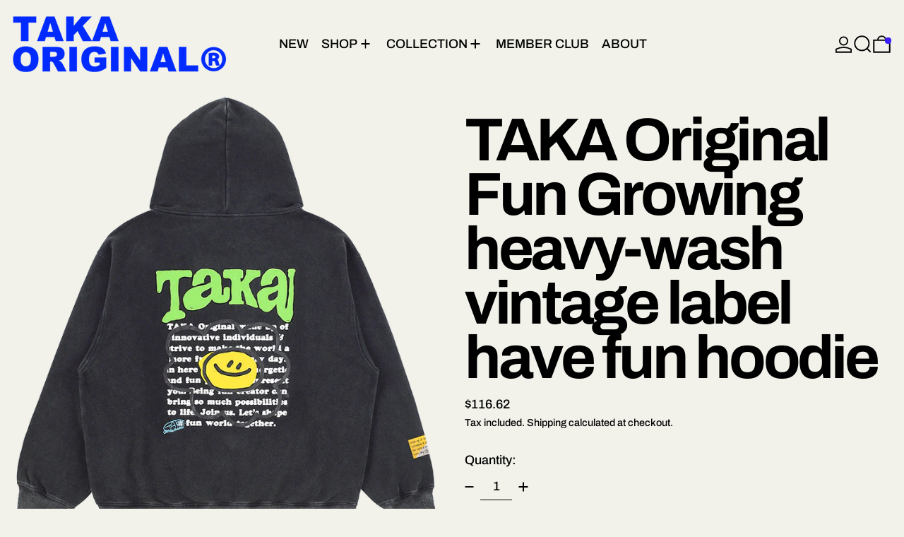

--- FILE ---
content_type: text/css
request_url: https://takaoriginal.com/cdn/shop/t/39/assets/base.bundle.css?v=52976381611398989441744884229
body_size: 11698
content:
@charset "UTF-8";*,:before,:after{box-sizing:border-box;border-width:0;border-style:solid;border-color:#e5e7eb}:before,:after{--tw-content: ""}html{line-height:1.5;-webkit-text-size-adjust:100%;tab-size:4;font-family:ui-sans-serif,system-ui,-apple-system,BlinkMacSystemFont,Segoe UI,Roboto,Helvetica Neue,Arial,Noto Sans,sans-serif,"Apple Color Emoji","Segoe UI Emoji",Segoe UI Symbol,"Noto Color Emoji";font-feature-settings:normal;font-variation-settings:normal}body{margin:0;line-height:inherit}hr{height:0;color:inherit;border-top-width:1px}abbr:where([title]){-webkit-text-decoration:underline dotted;text-decoration:underline dotted}h1,h2,h3,h4,h5,h6{font-size:inherit;font-weight:inherit}a{color:inherit;text-decoration:inherit}b,strong{font-weight:bolder}code,kbd,samp,pre{font-family:ui-monospace,SFMono-Regular,Menlo,Monaco,Consolas,Liberation Mono,Courier New,monospace;font-size:1em}small{font-size:80%}sub,sup{font-size:75%;line-height:0;position:relative;vertical-align:baseline}sub{bottom:-.25em}sup{top:-.5em}table{text-indent:0;border-color:inherit;border-collapse:collapse}button,input,optgroup,select,textarea{font-family:inherit;font-feature-settings:inherit;font-variation-settings:inherit;font-size:100%;font-weight:inherit;line-height:inherit;color:inherit;margin:0;padding:0}button,select{text-transform:none}button,[type=button],[type=reset],[type=submit]{-webkit-appearance:button;background-color:transparent;background-image:none}:-moz-focusring{outline:auto}:-moz-ui-invalid{box-shadow:none}progress{vertical-align:baseline}::-webkit-inner-spin-button,::-webkit-outer-spin-button{height:auto}[type=search]{-webkit-appearance:textfield;outline-offset:-2px}::-webkit-search-decoration{-webkit-appearance:none}::-webkit-file-upload-button{-webkit-appearance:button;font:inherit}summary{display:list-item}blockquote,dl,dd,h1,h2,h3,h4,h5,h6,hr,figure,p,pre{margin:0}fieldset{margin:0;padding:0}legend{padding:0}ol,ul,menu{list-style:none;margin:0;padding:0}dialog{padding:0}textarea{resize:vertical}input::placeholder,textarea::placeholder{opacity:1;color:#9ca3af}button,[role=button]{cursor:pointer}:disabled{cursor:default}img,svg,video,canvas,audio,iframe,embed,object{display:block;vertical-align:middle}img,video{max-width:100%;height:auto}[hidden]{display:none}[type=text],input:where(:not([type])),[type=email],[type=url],[type=password],[type=number],[type=date],[type=datetime-local],[type=month],[type=search],[type=tel],[type=time],[type=week],[multiple],textarea,select{-webkit-appearance:none;appearance:none;background-color:#fff;border-color:#6b7280;border-width:1px;border-radius:0;padding:.5rem .75rem;font-size:1rem;line-height:1.5rem;--tw-shadow: 0 0 #0000}[type=text]:focus,input:where(:not([type])):focus,[type=email]:focus,[type=url]:focus,[type=password]:focus,[type=number]:focus,[type=date]:focus,[type=datetime-local]:focus,[type=month]:focus,[type=search]:focus,[type=tel]:focus,[type=time]:focus,[type=week]:focus,[multiple]:focus,textarea:focus,select:focus{outline:2px solid transparent;outline-offset:2px;--tw-ring-inset: var(--tw-empty, );--tw-ring-offset-width: 0px;--tw-ring-offset-color: #fff;--tw-ring-color: #2563eb;--tw-ring-offset-shadow: var(--tw-ring-inset) 0 0 0 var(--tw-ring-offset-width) var(--tw-ring-offset-color);--tw-ring-shadow: var(--tw-ring-inset) 0 0 0 calc(1px + var(--tw-ring-offset-width)) var(--tw-ring-color);box-shadow:var(--tw-ring-offset-shadow),var(--tw-ring-shadow),var(--tw-shadow);border-color:#2563eb}input::placeholder,textarea::placeholder{color:#6b7280;opacity:1}::-webkit-datetime-edit-fields-wrapper{padding:0}::-webkit-date-and-time-value{min-height:1.5em}::-webkit-datetime-edit,::-webkit-datetime-edit-year-field,::-webkit-datetime-edit-month-field,::-webkit-datetime-edit-day-field,::-webkit-datetime-edit-hour-field,::-webkit-datetime-edit-minute-field,::-webkit-datetime-edit-second-field,::-webkit-datetime-edit-millisecond-field,::-webkit-datetime-edit-meridiem-field{padding-top:0;padding-bottom:0}select{background-image:url("data:image/svg+xml,%3csvg xmlns='http://www.w3.org/2000/svg' fill='none' viewBox='0 0 20 20'%3e%3cpath stroke='%236b7280' stroke-linecap='round' stroke-linejoin='round' stroke-width='1.5' d='M6 8l4 4 4-4'/%3e%3c/svg%3e");background-position:right .5rem center;background-repeat:no-repeat;background-size:1.5em 1.5em;padding-right:2.5rem;-webkit-print-color-adjust:exact;print-color-adjust:exact}[multiple],[size]:where(select:not([size="1"])){background-image:initial;background-position:initial;background-repeat:unset;background-size:initial;padding-right:.75rem;-webkit-print-color-adjust:unset;print-color-adjust:unset}[type=checkbox],[type=radio]{-webkit-appearance:none;appearance:none;padding:0;-webkit-print-color-adjust:exact;print-color-adjust:exact;display:inline-block;vertical-align:middle;background-origin:border-box;-webkit-user-select:none;user-select:none;flex-shrink:0;height:1rem;width:1rem;color:#2563eb;background-color:#fff;border-color:#6b7280;border-width:1px;--tw-shadow: 0 0 #0000}[type=checkbox]{border-radius:0}[type=radio]{border-radius:100%}[type=checkbox]:focus,[type=radio]:focus{outline:2px solid transparent;outline-offset:2px;--tw-ring-inset: var(--tw-empty, );--tw-ring-offset-width: 2px;--tw-ring-offset-color: #fff;--tw-ring-color: #2563eb;--tw-ring-offset-shadow: var(--tw-ring-inset) 0 0 0 var(--tw-ring-offset-width) var(--tw-ring-offset-color);--tw-ring-shadow: var(--tw-ring-inset) 0 0 0 calc(2px + var(--tw-ring-offset-width)) var(--tw-ring-color);box-shadow:var(--tw-ring-offset-shadow),var(--tw-ring-shadow),var(--tw-shadow)}[type=checkbox]:checked,[type=radio]:checked{border-color:transparent;background-color:currentColor;background-size:100% 100%;background-position:center;background-repeat:no-repeat}[type=checkbox]:checked{background-image:url("data:image/svg+xml,%3csvg viewBox='0 0 16 16' fill='white' xmlns='http://www.w3.org/2000/svg'%3e%3cpath d='M12.207 4.793a1 1 0 010 1.414l-5 5a1 1 0 01-1.414 0l-2-2a1 1 0 011.414-1.414L6.5 9.086l4.293-4.293a1 1 0 011.414 0z'/%3e%3c/svg%3e")}[type=radio]:checked{background-image:url("data:image/svg+xml,%3csvg viewBox='0 0 16 16' fill='white' xmlns='http://www.w3.org/2000/svg'%3e%3ccircle cx='8' cy='8' r='3'/%3e%3c/svg%3e")}[type=checkbox]:checked:hover,[type=checkbox]:checked:focus,[type=radio]:checked:hover,[type=radio]:checked:focus{border-color:transparent;background-color:currentColor}[type=checkbox]:indeterminate{background-image:url("data:image/svg+xml,%3csvg xmlns='http://www.w3.org/2000/svg' fill='none' viewBox='0 0 16 16'%3e%3cpath stroke='white' stroke-linecap='round' stroke-linejoin='round' stroke-width='2' d='M4 8h8'/%3e%3c/svg%3e");border-color:transparent;background-color:currentColor;background-size:100% 100%;background-position:center;background-repeat:no-repeat}[type=checkbox]:indeterminate:hover,[type=checkbox]:indeterminate:focus{border-color:transparent;background-color:currentColor}[type=file]{background:unset;border-color:inherit;border-width:0;border-radius:0;padding:0;font-size:unset;line-height:inherit}[type=file]:focus{outline:1px solid ButtonText;outline:1px auto -webkit-focus-ring-color}body{font-family:var(--body-font-stack);font-weight:var(--body-font-weight);font-style:var(--body-font-style);text-transform:var(--body-copy-transform);-webkit-font-smoothing:antialiased;-moz-osx-font-smoothing:grayscale;-webkit-text-size-adjust:100%}[type=text],[type=email],[type=url],[type=password],[type=number],[type=date],[type=datetime-local],[type=month],[type=search],[type=tel],[type=time],[type=week],[multiple],textarea,select{border-width:0px;padding:0}select{background-image:none}html:not(.no-js) input[type=number]{-moz-appearance:textfield}input[type=number]::-webkit-inner-spin-button,input[type=number]::-webkit-outer-spin-button{-webkit-appearance:none;margin:0}input::placeholder,textarea::placeholder{color:rgb(var(--color-scheme-text, 0 0 0) / .5)}input[type=search]::-webkit-search-decoration,input[type=search]::-webkit-search-cancel-button,input[type=search]::-webkit-search-results-button,input[type=search]::-webkit-search-results-decoration{display:none}:focus{outline:.25rem solid transparent}[type=text]:focus,[type=email]:focus,[type=url]:focus,[type=password]:focus,[type=number]:focus,[type=date]:focus,[type=datetime-local]:focus,[type=month]:focus,[type=search]:focus,[type=tel]:focus,[type=time]:focus,[type=week]:focus,[multiple]:focus,textarea:focus,select:focus{--form-focus-color: transparent;outline:.25rem solid transparent;outline-offset:0;border-color:unset;box-shadow:none}body:not(.user-using-mouse) :focus,body:not(.user-using-mouse) .header-search-input:focus,body:not(.user-using-mouse) .sidebar-search-input:focus,body:not(.user-using-mouse) input.custom-input:focus+label>span,body:not(.user-using-mouse) .label-only-input input:focus+label{--tw-ring-offset-shadow: var(--tw-ring-inset) 0 0 0 var(--tw-ring-offset-width) var(--tw-ring-offset-color);--tw-ring-shadow: var(--tw-ring-inset) 0 0 0 calc(.125rem + var(--tw-ring-offset-width)) var(--tw-ring-color);box-shadow:var(--tw-ring-offset-shadow),var(--tw-ring-shadow),var(--tw-shadow, 0 0 #0000);--tw-ring-opacity: 1;--tw-ring-color: rgb(var(--color-scheme-accent) / var(--tw-ring-opacity));--tw-ring-offset-width: .25rem;--tw-ring-offset-color: rgb(var(--color-scheme-background) / 1)}body:not(.user-using-mouse) .product-thumbnail:focus{--tw-ring-offset-width: 0px}body:not(.user-using-mouse) .product-thumbnail:focus:after{pointer-events:none;position:absolute;top:0;right:0;bottom:0;left:0;content:var(--tw-content);background-color:rgb(var(--color-scheme-accent) / .5)}body:not(.user-using-mouse) .variant-dropdown-button:focus{--tw-ring-inset: inset;--tw-ring-offset-width: 0px}.predictive-search-form [aria-selected=true] a,.predictive-search-form [aria-selected=true] button{--tw-ring-offset-shadow: var(--tw-ring-inset) 0 0 0 var(--tw-ring-offset-width) var(--tw-ring-offset-color);--tw-ring-shadow: var(--tw-ring-inset) 0 0 0 calc(.125rem + var(--tw-ring-offset-width)) var(--tw-ring-color);box-shadow:var(--tw-ring-offset-shadow),var(--tw-ring-shadow),var(--tw-shadow, 0 0 #0000);--tw-ring-opacity: 1;--tw-ring-color: rgb(var(--color-scheme-text) / var(--tw-ring-opacity));--tw-ring-offset-width: .25rem;--tw-ring-offset-color: rgb(var(--color-scheme-background) / 1)}*,:before,:after{--tw-border-spacing-x: 0;--tw-border-spacing-y: 0;--tw-translate-x: 0;--tw-translate-y: 0;--tw-rotate: 0;--tw-skew-x: 0;--tw-skew-y: 0;--tw-scale-x: 1;--tw-scale-y: 1;--tw-pan-x: ;--tw-pan-y: ;--tw-pinch-zoom: ;--tw-scroll-snap-strictness: proximity;--tw-gradient-from-position: ;--tw-gradient-via-position: ;--tw-gradient-to-position: ;--tw-ordinal: ;--tw-slashed-zero: ;--tw-numeric-figure: ;--tw-numeric-spacing: ;--tw-numeric-fraction: ;--tw-ring-inset: ;--tw-ring-offset-width: 0px;--tw-ring-offset-color: #fff;--tw-ring-color: rgb(59 130 246 / .5);--tw-ring-offset-shadow: 0 0 #0000;--tw-ring-shadow: 0 0 #0000;--tw-shadow: 0 0 #0000;--tw-shadow-colored: 0 0 #0000;--tw-blur: ;--tw-brightness: ;--tw-contrast: ;--tw-grayscale: ;--tw-hue-rotate: ;--tw-invert: ;--tw-saturate: ;--tw-sepia: ;--tw-drop-shadow: ;--tw-backdrop-blur: ;--tw-backdrop-brightness: ;--tw-backdrop-contrast: ;--tw-backdrop-grayscale: ;--tw-backdrop-hue-rotate: ;--tw-backdrop-invert: ;--tw-backdrop-opacity: ;--tw-backdrop-saturate: ;--tw-backdrop-sepia: }::backdrop{--tw-border-spacing-x: 0;--tw-border-spacing-y: 0;--tw-translate-x: 0;--tw-translate-y: 0;--tw-rotate: 0;--tw-skew-x: 0;--tw-skew-y: 0;--tw-scale-x: 1;--tw-scale-y: 1;--tw-pan-x: ;--tw-pan-y: ;--tw-pinch-zoom: ;--tw-scroll-snap-strictness: proximity;--tw-gradient-from-position: ;--tw-gradient-via-position: ;--tw-gradient-to-position: ;--tw-ordinal: ;--tw-slashed-zero: ;--tw-numeric-figure: ;--tw-numeric-spacing: ;--tw-numeric-fraction: ;--tw-ring-inset: ;--tw-ring-offset-width: 0px;--tw-ring-offset-color: #fff;--tw-ring-color: rgb(59 130 246 / .5);--tw-ring-offset-shadow: 0 0 #0000;--tw-ring-shadow: 0 0 #0000;--tw-shadow: 0 0 #0000;--tw-shadow-colored: 0 0 #0000;--tw-blur: ;--tw-brightness: ;--tw-contrast: ;--tw-grayscale: ;--tw-hue-rotate: ;--tw-invert: ;--tw-saturate: ;--tw-sepia: ;--tw-drop-shadow: ;--tw-backdrop-blur: ;--tw-backdrop-brightness: ;--tw-backdrop-contrast: ;--tw-backdrop-grayscale: ;--tw-backdrop-hue-rotate: ;--tw-backdrop-invert: ;--tw-backdrop-opacity: ;--tw-backdrop-saturate: ;--tw-backdrop-sepia: }.container{width:100%}@media (min-width: 375px){.container{max-width:375px}}@media (min-width: 640px){.container{max-width:640px}}@media (min-width: 768px){.container{max-width:768px}}@media (min-width: 1024px){.container{max-width:1024px}}@media (min-width: 1400px){.container{max-width:1400px}}.aspect-h-1{--tw-aspect-h: 1}.aspect-h-16{--tw-aspect-h: 16}.aspect-h-3{--tw-aspect-h: 3}.aspect-h-9{--tw-aspect-h: 9}.aspect-w-1{position:relative;padding-bottom:calc(var(--tw-aspect-h) / var(--tw-aspect-w) * 100%);--tw-aspect-w: 1}.aspect-w-1>*{position:absolute;height:100%;width:100%;top:0;right:0;bottom:0;left:0}.aspect-w-16{position:relative;padding-bottom:calc(var(--tw-aspect-h) / var(--tw-aspect-w) * 100%);--tw-aspect-w: 16}.aspect-w-16>*{position:absolute;height:100%;width:100%;top:0;right:0;bottom:0;left:0}.aspect-w-2{position:relative;padding-bottom:calc(var(--tw-aspect-h) / var(--tw-aspect-w) * 100%);--tw-aspect-w: 2}.aspect-w-2>*{position:absolute;height:100%;width:100%;top:0;right:0;bottom:0;left:0}.aspect-w-2\.35{position:relative;padding-bottom:calc(var(--tw-aspect-h) / var(--tw-aspect-w) * 100%);--tw-aspect-w: 2.35}.aspect-w-2\.35>*{position:absolute;height:100%;width:100%;top:0;right:0;bottom:0;left:0}.aspect-w-4{position:relative;padding-bottom:calc(var(--tw-aspect-h) / var(--tw-aspect-w) * 100%);--tw-aspect-w: 4}.aspect-w-4>*{position:absolute;height:100%;width:100%;top:0;right:0;bottom:0;left:0}.aspect-w-9{position:relative;padding-bottom:calc(var(--tw-aspect-h) / var(--tw-aspect-w) * 100%);--tw-aspect-w: 9}.aspect-w-9>*{position:absolute;height:100%;width:100%;top:0;right:0;bottom:0;left:0}.skip-link{z-index:110;pointer-events:none;position:absolute;left:0;top:0;--tw-bg-opacity: 1;background-color:rgb(var(--color-scheme-background) / var(--tw-bg-opacity));padding:1rem;--tw-text-opacity: 1;color:rgb(var(--color-scheme-text) / var(--tw-text-opacity));opacity:0}[data-color-scheme].skip-link .rte a:hover,[data-color-scheme] .skip-link.rte a:hover,[data-color-scheme].skip-link.rte a:hover{color:rgb(var(--color-scheme-accent));text-decoration-color:rgb(var(--color-scheme-accent))}[data-color-scheme].skip-link .rte blockquote,[data-color-scheme] .skip-link.rte blockquote,[data-color-scheme].skip-link.rte blockquote{background:rgb(var(--color-scheme-text));color:rgb(var(--color-scheme-background))}.skip-link:focus{pointer-events:auto;opacity:1}.theme-button,.theme-button--secondary{cursor:pointer;padding:.5rem 2rem;font-size:var(--font-size-base);line-height:var(--base-line-height);word-break:normal;overflow-wrap:anywhere;text-transform:var(--button-text-transform)}.theme-button:after,.theme-button--secondary:after{--tw-content: var(--button-after-content);content:var(--tw-content)}.theme-button{border-radius:var(--button-border-radius);border-width:var(--text-border-width);--tw-border-opacity: 1;border-color:rgb(var(--button-color-border) / var(--tw-border-opacity));--tw-bg-opacity: 1;background-color:rgb(var(--button-color-background) / var(--tw-bg-opacity));--tw-text-opacity: 1;color:rgb(var(--button-color-text) / var(--tw-text-opacity))}@media (hover: hover) and (pointer: fine){.theme-button:hover{--tw-border-opacity: 1;border-color:rgb(var(--button-color-border-hover) / var(--tw-border-opacity));--tw-bg-opacity: 1;background-color:rgb(var(--button-color-background-hover) / var(--tw-bg-opacity));--tw-text-opacity: 1;color:rgb(var(--button-color-text-hover) / var(--tw-text-opacity))}}.theme-button--in-group{border-radius:var(--button-border-radius);border-width:var(--text-border-width);--tw-border-opacity: 1;border-color:rgb(var(--button-color-border) / var(--tw-border-opacity));--tw-bg-opacity: 1;background-color:rgb(var(--button-color-background) / var(--tw-bg-opacity));--tw-text-opacity: 1;color:rgb(var(--button-color-text) / var(--tw-text-opacity))}@media (hover: hover) and (pointer: fine){.group:hover .theme-button--in-group{--tw-border-opacity: 1;border-color:rgb(var(--button-color-border-hover) / var(--tw-border-opacity));--tw-bg-opacity: 1;background-color:rgb(var(--button-color-background-hover) / var(--tw-bg-opacity));--tw-text-opacity: 1;color:rgb(var(--button-color-text-hover) / var(--tw-text-opacity))}}.theme-button--secondary{border-radius:var(--button-border-radius);border-width:var(--text-border-width);--tw-border-opacity: 1;border-color:rgb(var(--color-scheme-text) / var(--tw-border-opacity));--tw-bg-opacity: 1;background-color:rgb(var(--color-scheme-background) / var(--tw-bg-opacity));--tw-text-opacity: 1;color:rgb(var(--color-scheme-text) / var(--tw-text-opacity))}[data-color-scheme].theme-button--secondary .rte a:hover,[data-color-scheme] .theme-button--secondary.rte a:hover,[data-color-scheme].theme-button--secondary.rte a:hover{color:rgb(var(--color-scheme-accent));text-decoration-color:rgb(var(--color-scheme-accent))}[data-color-scheme].theme-button--secondary .rte blockquote,[data-color-scheme] .theme-button--secondary.rte blockquote,[data-color-scheme].theme-button--secondary.rte blockquote{background:rgb(var(--color-scheme-text));color:rgb(var(--color-scheme-background))}@media (hover: hover) and (pointer: fine){.theme-button--secondary:hover{--tw-border-opacity: 1;border-color:rgb(var(--color-scheme-accent) / var(--tw-border-opacity));--tw-text-opacity: 1;color:rgb(var(--color-scheme-accent) / var(--tw-text-opacity))}}.theme-link{border-color:currentColor;padding-bottom:var(--links-bottom-padding);font-size:var(--font-size-base);line-height:var(--base-line-height);word-break:normal;overflow-wrap:anywhere;border-bottom-width:var(--links-bottom-border-width);text-transform:var(--links-text-transform)}.theme-link:not(.theme-link--back):not(.theme-link--no-arrow):after{--tw-content: var(--links-after-content);content:var(--tw-content)}.theme-link--back:not(.theme-link--no-arrow):before{--tw-content: var(--links-before-content);content:var(--tw-content)}shopify-payment-terms,image-with-placeholder{display:block}shopify-payment-terms{margin-bottom:2rem;margin-top:1rem}[data-shopify-buttoncontainer]{justify-content:center}.additional-checkout-buttons.rounded-full div[role=button]{border-radius:9999px!important}.additional-checkout-buttons.rounded-md div[role=button]{border-radius:.375rem!important}.additional-checkout-buttons div[role=button]{border-radius:0!important}[data-shopify-xr-hidden]{display:none}.has-theme-links a[href]{border-color:currentColor;padding-bottom:var(--links-bottom-padding);font-size:var(--font-size-base);line-height:var(--base-line-height);word-break:normal;overflow-wrap:anywhere;border-bottom-width:var(--links-bottom-border-width);text-transform:var(--links-text-transform)}.has-theme-links a[href]:not(.theme-link--back):not(.theme-link--no-arrow):after{--tw-content: var(--links-after-content);content:var(--tw-content)}.has-theme-links a[href]:after{--tw-content: none !important;content:var(--tw-content)!important}@media (hover: hover) and (pointer: fine){.has-theme-links a[href]:hover{--tw-text-opacity: 1;color:rgb(var(--color-scheme-accent) / var(--tw-text-opacity))}}.shopify-challenge__container{margin-top:var(--spacing-double);margin-bottom:var(--spacing-double);padding-left:var(--section-horizontal-spacing);padding-right:var(--section-horizontal-spacing);padding-top:var(--spacing-double);padding-bottom:var(--spacing-double);text-align:center}.shopify-challenge__message{margin-bottom:var(--spacing-double)}.shopify-challenge__button{margin-top:var(--spacing-double)!important;cursor:pointer;border-radius:var(--button-border-radius);border-width:var(--text-border-width);--tw-border-opacity: 1;border-color:rgb(var(--button-color-border) / var(--tw-border-opacity));--tw-bg-opacity: 1;background-color:rgb(var(--button-color-background) / var(--tw-bg-opacity));padding:.5rem 2rem;--tw-text-opacity: 1;color:rgb(var(--button-color-text) / var(--tw-text-opacity))}@media (hover: hover) and (pointer: fine){.shopify-challenge__button:hover{--tw-border-opacity: 1;border-color:rgb(var(--button-color-border-hover) / var(--tw-border-opacity));--tw-bg-opacity: 1;background-color:rgb(var(--button-color-background-hover) / var(--tw-bg-opacity));--tw-text-opacity: 1;color:rgb(var(--button-color-text-hover) / var(--tw-text-opacity))}}.min-touch-target{position:relative}.min-touch-target:before{position:absolute;right:0;bottom:0;left:50%;top:50%;height:100%;width:100%;--tw-translate-x: -50%;--tw-translate-y: -50%;transform:translate(var(--tw-translate-x),var(--tw-translate-y)) rotate(var(--tw-rotate)) skew(var(--tw-skew-x)) skewY(var(--tw-skew-y)) scaleX(var(--tw-scale-x)) scaleY(var(--tw-scale-y));--tw-content: "";content:var(--tw-content);min-height:44px;min-width:44px}.theme-icon{width:100%;height:auto}.theme-icon path{vector-effect:non-scaling-stroke;stroke:currentColor;stroke-width:var(--icon-thickness)}.rte{--rte-spacing-unit: 1rem;font-family:var(--main-font-stack);font-weight:var(--main-font-weight);font-style:var(--main-font-style);--stack-space: var(--rte-spacing-unit);font-size:var(--font-size-base);line-height:var(--base-line-height)}.rte>:not([hidden])~:not([hidden]){margin-block-start:var(--stack-space)}.rte h1,.rte h2,.rte h3,.rte h4,.rte h5,.rte h6,.rte ul,.rte ol{word-break:normal;overflow-wrap:anywhere}.rte h1,.rte h2,.rte h3,.rte h4,.rte h5,.rte h6,.rte blockquote{font-family:var(--heading-font-stack);font-weight:var(--heading-font-weight);font-style:var(--heading-font-style)}.rte h1{font-size:var(--font-size-2xl);line-height:var(--base-line-height)}@media (min-width: 1024px){.rte h1{font-size:var(--font-size-5xl);line-height:var(--heading-line-height)}}.rte h2{font-size:var(--font-size-2xl);line-height:var(--base-line-height)}@media (min-width: 1024px){.rte h2{font-size:var(--font-size-3xl);line-height:var(--heading-line-height)}}.rte h3{font-size:var(--font-size-xl);line-height:var(--base-line-height)}.rte h4{font-size:var(--font-size-lg);line-height:var(--base-line-height)}.rte h5{font-size:var(--font-size-base);line-height:var(--base-line-height)}.rte h6{font-size:var(--font-size-sm);line-height:var(--base-line-height)}.rte ul,.rte ol{margin-left:var(--spacing)}.rte ul>:not([hidden])~:not([hidden]),.rte ol>:not([hidden])~:not([hidden]){--tw-space-y-reverse: 0;margin-top:calc(.5rem * calc(1 - var(--tw-space-y-reverse)));margin-bottom:calc(.5rem * var(--tw-space-y-reverse))}.rte ul{list-style-type:disc}.rte ol{list-style-type:decimal}.rte hr{margin-block-start:var(--stack-space);margin-block-end:var(--stack-space);border-top-width:var(--text-border-width);--tw-border-opacity: 1;border-color:rgb(var(--color-gridline) / var(--tw-border-opacity))}.rte blockquote{padding:.5rem;font-size:var(--font-size-2xl);line-height:var(--base-line-height)}@media (min-width: 1024px){.rte blockquote{padding:1rem;font-size:var(--font-size-5xl);line-height:var(--heading-line-height)}}.rte blockquote{line-height:calc(var(--base-line-height) * .9)}.rte mark{--tw-bg-opacity: 1;background-color:rgb(var(--color-scheme-accent) / var(--tw-bg-opacity));padding-left:.125rem;padding-right:.125rem;--tw-text-opacity: 1;color:rgb(var(--color-scheme-background) / var(--tw-text-opacity))}.rte code,.rte pre{overflow:auto;font-family:ui-monospace,SFMono-Regular,Menlo,Monaco,Consolas,Liberation Mono,Courier New,monospace;font-size:var(--font-size-sm);line-height:var(--base-line-height)}.rte a[href]{text-decoration-line:underline}.rte img{height:auto;max-width:100%}.rte table{table-layout:fixed}.rte table,.rte th,.rte td{border-width:var(--text-border-width);border-color:currentColor}.rte th,.rte td{padding:.25rem}@media (min-width: 1024px){.rte th,.rte td{padding:.5rem}}.rte pre,.rte .rte__table{max-width:100%;overflow-x:auto;-webkit-overflow-scrolling:touch}.rte .rte__external-video{--stack-space: calc(var(--rte-spacing-unit) * 2.5);--tw-aspect-h: 9;position:relative;padding-bottom:calc(var(--tw-aspect-h) / var(--tw-aspect-w) * 100%);--tw-aspect-w: 16}.rte .rte__external-video>*{position:absolute;height:100%;width:100%;top:0;right:0;bottom:0;left:0}.rte .rte__external-video{position:relative}.rte .rte__external-video>iframe{position:absolute;top:0;right:0;bottom:0;left:0;height:100%;width:100%}.sr-only{position:absolute;width:1px;height:1px;padding:0;margin:-1px;overflow:hidden;clip:rect(0,0,0,0);white-space:nowrap;border-width:0}.pointer-events-none{pointer-events:none}.pointer-events-auto{pointer-events:auto}.\!visible{visibility:visible!important}.visible{visibility:visible}.invisible{visibility:hidden}.collapse{visibility:collapse}.static{position:static}.fixed{position:fixed}.absolute{position:absolute}.relative{position:relative}.sticky{position:sticky}.inset-0{top:0;right:0;bottom:0;left:0}.bottom-0{bottom:0}.bottom-1{bottom:.25rem}.bottom-2{bottom:.5rem}.bottom-4{bottom:1rem}.bottom-8{bottom:2rem}.bottom-\[calc\(0px_-_var\(--gridline-width\)\)\]{bottom:calc(0px - var(--gridline-width))}.bottom-\[calc\(100\%_\+_0\.5rem\)\]{bottom:calc(100% + .5rem)}.bottom-auto{bottom:auto}.left-0{left:0}.left-1\/2{left:50%}.left-4{left:1rem}.left-auto{left:auto}.right-0{right:0}.right-1{right:.25rem}.right-2{right:.5rem}.right-4{right:1rem}.right-auto{right:auto}.right-section-horizontal-spacing{right:var(--section-horizontal-spacing)}.start-1{inset-inline-start:.25rem}.top-0{top:0}.top-1{top:.25rem}.top-1\/2{top:50%}.top-2{top:.5rem}.top-4{top:1rem}.top-\[calc\(100\%_\+_var\(--gridline-width\)\)\]{top:calc(100% + var(--gridline-width))}.top-auto{top:auto}.top-full{top:100%}.isolate{isolation:isolate}.-z-10{z-index:-10}.z-0{z-index:0}.z-1{z-index:1}.z-10{z-index:10}.z-11{z-index:11}.z-110{z-index:110}.z-20{z-index:20}.z-35{z-index:35}.z-40{z-index:40}.z-50{z-index:50}.z-60{z-index:60}.z-\[21\]{z-index:21}.order-last{order:9999}.col-span-1{grid-column:span 1 / span 1}.col-span-2{grid-column:span 2 / span 2}.col-span-3{grid-column:span 3 / span 3}.col-span-4{grid-column:span 4 / span 4}.col-span-5{grid-column:span 5 / span 5}.col-span-6{grid-column:span 6 / span 6}.col-span-full{grid-column:1 / -1}.col-span-placeholder-width{grid-column:span var(--placeholder-width) / span var(--placeholder-width)}.col-span-placeholder-width-mobile{grid-column:span var(--placeholder-width-mobile) / span var(--placeholder-width-mobile)}.col-span-var{grid-column:span var(--col-span) / span var(--col-span)}.col-start-8{grid-column-start:8}.col-end-last{grid-column-end:-1}.row-span-1{grid-row:span 1 / span 1}.row-span-2{grid-row:span 2 / span 2}.row-start-1{grid-row-start:1}.row-start-2{grid-row-start:2}.m-0{margin:0}.m-1{margin:.25rem}.m-auto{margin:auto}.-mx-1{margin-left:-.25rem;margin-right:-.25rem}.-mx-2{margin-left:-.5rem;margin-right:-.5rem}.-mx-4{margin-left:-1rem;margin-right:-1rem}.-mx-\[calc\(theme\(borderWidth\[text\]\)_\+_1px\)\]{margin-left:calc(calc(var(--text-border-width) + 1px) * -1);margin-right:calc(calc(var(--text-border-width) + 1px) * -1)}.-mx-\[calc\(theme\(spacing\.2\)_-_1px\)\]{margin-left:calc((.5rem - 1px)*-1);margin-right:calc((.5rem - 1px)*-1)}.-mx-section-horizontal-spacing{margin-left:calc(var(--section-horizontal-spacing) * -1);margin-right:calc(var(--section-horizontal-spacing) * -1)}.mx-1{margin-left:.25rem;margin-right:.25rem}.mx-2{margin-left:.5rem;margin-right:.5rem}.mx-5{margin-left:1.25rem;margin-right:1.25rem}.mx-auto{margin-left:auto;margin-right:auto}.my-0{margin-top:0;margin-bottom:0}.my-1{margin-top:.25rem;margin-bottom:.25rem}.my-16{margin-top:4rem;margin-bottom:4rem}.my-2{margin-top:.5rem;margin-bottom:.5rem}.my-3{margin-top:.75rem;margin-bottom:.75rem}.my-4{margin-top:1rem;margin-bottom:1rem}.my-6{margin-top:1.5rem;margin-bottom:1.5rem}.my-8{margin-top:2rem;margin-bottom:2rem}.my-auto{margin-top:auto;margin-bottom:auto}.my-theme{margin-top:var(--spacing);margin-bottom:var(--spacing)}.my-theme-double{margin-top:var(--spacing-double);margin-bottom:var(--spacing-double)}.\!mb-2{margin-bottom:.5rem!important}.\!mt-8{margin-top:2rem!important}.-mb-2{margin-bottom:-.5rem}.-mb-gridline{margin-bottom:calc(var(--gridline-width) * -1)}.-ml-2{margin-left:-.5rem}.-ml-4{margin-left:-1rem}.-mt-2{margin-top:-.5rem}.-mt-gridline{margin-top:calc(var(--gridline-width) * -1)}.mb-1{margin-bottom:.25rem}.mb-1\.5{margin-bottom:.375rem}.mb-10{margin-bottom:2.5rem}.mb-2{margin-bottom:.5rem}.mb-4{margin-bottom:1rem}.mb-8{margin-bottom:2rem}.ml-1{margin-left:.25rem}.ml-2{margin-left:.5rem}.ml-4{margin-left:1rem}.ml-auto{margin-left:auto}.mr-1{margin-right:.25rem}.mr-1\.5{margin-right:.375rem}.mr-2{margin-right:.5rem}.mr-3{margin-right:.75rem}.mr-4{margin-right:1rem}.mr-6{margin-right:1.5rem}.mr-auto{margin-right:auto}.mr-section-horizontal-spacing{margin-right:var(--section-horizontal-spacing)}.mt-0{margin-top:0}.mt-0\.5{margin-top:.125rem}.mt-1{margin-top:.25rem}.mt-1\.5{margin-top:.375rem}.mt-12{margin-top:3rem}.mt-16{margin-top:4rem}.mt-2{margin-top:.5rem}.mt-3{margin-top:.75rem}.mt-4{margin-top:1rem}.mt-5{margin-top:1.25rem}.mt-8{margin-top:2rem}.mt-\[calc\(theme\(spacing\.4\)_-_var\(--gridline-width\)\)\]{margin-top:calc(1rem - var(--gridline-width))}.mt-auto{margin-top:auto}.mt-section-vertical-spacing,.mt-theme{margin-top:var(--spacing)}.mt-theme-half{margin-top:var(--spacing-half)}.block{display:block}.inline-block{display:inline-block}.inline{display:inline}.flex{display:flex}.inline-flex{display:inline-flex}.table{display:table}.table-caption{display:table-caption}.table-cell{display:table-cell}.table-column{display:table-column}.table-column-group{display:table-column-group}.table-footer-group{display:table-footer-group}.table-header-group{display:table-header-group}.table-row-group{display:table-row-group}.table-row{display:table-row}.grid{display:grid}.contents{display:contents}.list-item{display:list-item}.hidden{display:none}.h-0{height:0px}.h-0\.5{height:.125rem}.h-12{height:3rem}.h-14{height:3.5rem}.h-2{height:.5rem}.h-3{height:.75rem}.h-4{height:1rem}.h-6{height:1.5rem}.h-7{height:1.75rem}.h-8{height:2rem}.h-\[1em\]{height:1em}.h-\[max\(var\(--gridline-width\)\,_0\.125rem\)\]{height:max(var(--gridline-width),.125rem)}.h-\[var\(--text-border-width\,_0px\)\]{height:var(--text-border-width, 0px)}.h-auto{height:auto}.h-fit{height:-moz-fit-content;height:fit-content}.h-full{height:100%}.h-gridline{height:var(--gridline-width)}.h-screen{height:100vh}.h-screen-less-gridline{height:calc(100vh - (var(--gridline-width, 0px) * 2))}.max-h-\[--results-height\]{max-height:var(--results-height)}.max-h-\[30vh\]{max-height:30vh}.max-h-\[40vh\]{max-height:40vh}.max-h-full{max-height:100%}.min-h-\[350px\]{min-height:350px}.min-h-\[theme\(spacing\.3\)\]{min-height:.75rem}.min-h-full{min-height:100%}.min-h-screen{min-height:100vh}.w-1\/3{width:33.333333%}.w-1\/5{width:20%}.w-10{width:2.5rem}.w-11\/12{width:91.666667%}.w-12{width:3rem}.w-14{width:3.5rem}.w-16{width:4rem}.w-2{width:.5rem}.w-2\/3{width:66.666667%}.w-28{width:7rem}.w-3{width:.75rem}.w-3\/4{width:75%}.w-3\/5{width:60%}.w-4{width:1rem}.w-6{width:1.5rem}.w-7{width:1.75rem}.w-8{width:2rem}.w-\[--logo-width\]{width:var(--logo-width)}.w-\[--mobile-placeholder-width\]{width:var(--mobile-placeholder-width)}.w-\[calc\(100vw_-_2\.5rem\)\]{width:calc(100vw - 2.5rem)}.w-\[var\(--mobile-slide-width\)\]{width:var(--mobile-slide-width)}.w-auto{width:auto}.w-fit{width:-moz-fit-content;width:fit-content}.w-full{width:100%}.w-gridline{width:var(--gridline-width)}.w-horizontal-thumbnail-5-or-under{width:calc(((100% - var(--gridline-width) * 4) / 5))}.w-horizontal-thumbnail-over-5{width:calc(((100% - var(--gridline-width) * 4) / 4.55))}.w-max{width:max-content}.w-third-screen{width:calc(100vw / 3)}.min-w-0{min-width:0px}.min-w-9{min-width:2.25rem}.min-w-\[6rem\]{min-width:6rem}.min-w-\[8rem\]{min-width:8rem}.min-w-\[theme\(spacing\.16\)\]{min-width:4rem}.max-w-2xl{max-width:42rem}.max-w-\[--logo-width\]{max-width:var(--logo-width)}.max-w-\[33vw\]{max-width:33vw}.max-w-\[theme\(spacing\.40\)\]{max-width:10rem}.max-w-\[theme\(spacing\.52\)\]{max-width:13rem}.max-w-\[theme\(spacing\.64\)\]{max-width:16rem}.max-w-\[var\(--logo-max-width\)\]{max-width:var(--logo-max-width)}.max-w-full{max-width:100%}.max-w-lg{max-width:32rem}.max-w-md{max-width:28rem}.max-w-none{max-width:none}.max-w-site{max-width:var(--max-site-width)}.max-w-sm{max-width:24rem}.max-w-xl{max-width:36rem}.max-w-xs{max-width:20rem}.flex-1{flex:1 1 0%}.flex-auto{flex:1 1 auto}.shrink-0{flex-shrink:0}.flex-grow,.grow{flex-grow:1}.grow-0{flex-grow:0}.border-collapse{border-collapse:collapse}.origin-center{transform-origin:center}.-translate-x-1\/2{--tw-translate-x: -50%;transform:translate(var(--tw-translate-x),var(--tw-translate-y)) rotate(var(--tw-rotate)) skew(var(--tw-skew-x)) skewY(var(--tw-skew-y)) scaleX(var(--tw-scale-x)) scaleY(var(--tw-scale-y))}.-translate-x-full{--tw-translate-x: -100%;transform:translate(var(--tw-translate-x),var(--tw-translate-y)) rotate(var(--tw-rotate)) skew(var(--tw-skew-x)) skewY(var(--tw-skew-y)) scaleX(var(--tw-scale-x)) scaleY(var(--tw-scale-y))}.-translate-y-1\/2{--tw-translate-y: -50%;transform:translate(var(--tw-translate-x),var(--tw-translate-y)) rotate(var(--tw-rotate)) skew(var(--tw-skew-x)) skewY(var(--tw-skew-y)) scaleX(var(--tw-scale-x)) scaleY(var(--tw-scale-y))}.-translate-y-\[--bottom\]{--tw-translate-y: calc(var(--bottom) * -1);transform:translate(var(--tw-translate-x),var(--tw-translate-y)) rotate(var(--tw-rotate)) skew(var(--tw-skew-x)) skewY(var(--tw-skew-y)) scaleX(var(--tw-scale-x)) scaleY(var(--tw-scale-y))}.translate-x-full{--tw-translate-x: 100%;transform:translate(var(--tw-translate-x),var(--tw-translate-y)) rotate(var(--tw-rotate)) skew(var(--tw-skew-x)) skewY(var(--tw-skew-y)) scaleX(var(--tw-scale-x)) scaleY(var(--tw-scale-y))}.translate-y-0{--tw-translate-y: 0px;transform:translate(var(--tw-translate-x),var(--tw-translate-y)) rotate(var(--tw-rotate)) skew(var(--tw-skew-x)) skewY(var(--tw-skew-y)) scaleX(var(--tw-scale-x)) scaleY(var(--tw-scale-y))}.translate-y-full{--tw-translate-y: 100%;transform:translate(var(--tw-translate-x),var(--tw-translate-y)) rotate(var(--tw-rotate)) skew(var(--tw-skew-x)) skewY(var(--tw-skew-y)) scaleX(var(--tw-scale-x)) scaleY(var(--tw-scale-y))}.-rotate-45{--tw-rotate: -45deg;transform:translate(var(--tw-translate-x),var(--tw-translate-y)) rotate(var(--tw-rotate)) skew(var(--tw-skew-x)) skewY(var(--tw-skew-y)) scaleX(var(--tw-scale-x)) scaleY(var(--tw-scale-y))}.rotate-0{--tw-rotate: 0deg;transform:translate(var(--tw-translate-x),var(--tw-translate-y)) rotate(var(--tw-rotate)) skew(var(--tw-skew-x)) skewY(var(--tw-skew-y)) scaleX(var(--tw-scale-x)) scaleY(var(--tw-scale-y))}.rotate-180{--tw-rotate: 180deg;transform:translate(var(--tw-translate-x),var(--tw-translate-y)) rotate(var(--tw-rotate)) skew(var(--tw-skew-x)) skewY(var(--tw-skew-y)) scaleX(var(--tw-scale-x)) scaleY(var(--tw-scale-y))}.scale-100{--tw-scale-x: 1;--tw-scale-y: 1;transform:translate(var(--tw-translate-x),var(--tw-translate-y)) rotate(var(--tw-rotate)) skew(var(--tw-skew-x)) skewY(var(--tw-skew-y)) scaleX(var(--tw-scale-x)) scaleY(var(--tw-scale-y))}.scale-75{--tw-scale-x: .75;--tw-scale-y: .75;transform:translate(var(--tw-translate-x),var(--tw-translate-y)) rotate(var(--tw-rotate)) skew(var(--tw-skew-x)) skewY(var(--tw-skew-y)) scaleX(var(--tw-scale-x)) scaleY(var(--tw-scale-y))}.transform{transform:translate(var(--tw-translate-x),var(--tw-translate-y)) rotate(var(--tw-rotate)) skew(var(--tw-skew-x)) skewY(var(--tw-skew-y)) scaleX(var(--tw-scale-x)) scaleY(var(--tw-scale-y))}.transform-gpu{transform:translate3d(var(--tw-translate-x),var(--tw-translate-y),0) rotate(var(--tw-rotate)) skew(var(--tw-skew-x)) skewY(var(--tw-skew-y)) scaleX(var(--tw-scale-x)) scaleY(var(--tw-scale-y))}.cursor-not-allowed{cursor:not-allowed}.cursor-pointer{cursor:pointer}.cursor-progress{cursor:progress}.cursor-zoom-in{cursor:zoom-in}.cursor-zoom-out{cursor:zoom-out}.select-none{-webkit-user-select:none;user-select:none}.resize{resize:both}.snap-y{scroll-snap-type:y var(--tw-scroll-snap-strictness)}.snap-mandatory{--tw-scroll-snap-strictness: mandatory}.snap-center{scroll-snap-align:center}.scroll-py-4{scroll-padding-top:1rem;scroll-padding-bottom:1rem}.scroll-py-5{scroll-padding-top:1.25rem;scroll-padding-bottom:1.25rem}.list-inside{list-style-position:inside}.list-disc{list-style-type:disc}.list-none{list-style-type:none}.appearance-none{-webkit-appearance:none;appearance:none}.grid-flow-row-dense{grid-auto-flow:row dense}.auto-rows-max{grid-auto-rows:max-content}.grid-cols-1{grid-template-columns:repeat(1,minmax(0,1fr))}.grid-cols-10{grid-template-columns:repeat(10,minmax(0,1fr))}.grid-cols-12{grid-template-columns:repeat(12,minmax(0,1fr))}.grid-cols-2{grid-template-columns:repeat(2,minmax(0,1fr))}.grid-cols-3{grid-template-columns:repeat(3,minmax(0,1fr))}.grid-cols-4{grid-template-columns:repeat(4,minmax(0,1fr))}.grid-cols-5{grid-template-columns:repeat(5,minmax(0,1fr))}.grid-cols-\[auto_1fr\]{grid-template-columns:auto 1fr}.grid-cols-\[minmax\(0\,_1fr\)_auto\]{grid-template-columns:minmax(0,1fr) auto}.grid-cols-\[repeat\(var\(--products-per-row-mobile\)\,_minmax\(0\,_1fr\)\)\]{grid-template-columns:repeat(var(--products-per-row-mobile),minmax(0,1fr))}.flex-col{flex-direction:column}.flex-wrap{flex-wrap:wrap}.flex-nowrap{flex-wrap:nowrap}.items-start{align-items:flex-start}.items-end{align-items:flex-end}.items-center{align-items:center}.items-baseline{align-items:baseline}.items-stretch{align-items:stretch}.justify-start{justify-content:flex-start}.justify-end{justify-content:flex-end}.justify-center{justify-content:center}.justify-between{justify-content:space-between}.gap-0{gap:0px}.gap-0\.5{gap:.125rem}.gap-1{gap:.25rem}.gap-1\.5{gap:.375rem}.gap-10{gap:2.5rem}.gap-2{gap:.5rem}.gap-4{gap:1rem}.gap-5{gap:1.25rem}.gap-8{gap:2rem}.gap-\[--text-border-width\]{gap:var(--text-border-width)}.gap-gridline{gap:var(--gridline-width)}.gap-gutter{gap:var(--gutter)}.gap-x-2{column-gap:.5rem}.gap-x-4{column-gap:1rem}.gap-y-0{row-gap:0px}.gap-y-4{row-gap:1rem}.space-y-0>:not([hidden])~:not([hidden]){--tw-space-y-reverse: 0;margin-top:calc(0px * calc(1 - var(--tw-space-y-reverse)));margin-bottom:calc(0px * var(--tw-space-y-reverse))}.space-y-0\.5>:not([hidden])~:not([hidden]){--tw-space-y-reverse: 0;margin-top:calc(.125rem * calc(1 - var(--tw-space-y-reverse)));margin-bottom:calc(.125rem * var(--tw-space-y-reverse))}.space-y-1>:not([hidden])~:not([hidden]){--tw-space-y-reverse: 0;margin-top:calc(.25rem * calc(1 - var(--tw-space-y-reverse)));margin-bottom:calc(.25rem * var(--tw-space-y-reverse))}.space-y-2>:not([hidden])~:not([hidden]){--tw-space-y-reverse: 0;margin-top:calc(.5rem * calc(1 - var(--tw-space-y-reverse)));margin-bottom:calc(.5rem * var(--tw-space-y-reverse))}.space-y-3>:not([hidden])~:not([hidden]){--tw-space-y-reverse: 0;margin-top:calc(.75rem * calc(1 - var(--tw-space-y-reverse)));margin-bottom:calc(.75rem * var(--tw-space-y-reverse))}.space-y-4>:not([hidden])~:not([hidden]){--tw-space-y-reverse: 0;margin-top:calc(1rem * calc(1 - var(--tw-space-y-reverse)));margin-bottom:calc(1rem * var(--tw-space-y-reverse))}.space-y-theme-double>:not([hidden])~:not([hidden]){--tw-space-y-reverse: 0;margin-top:calc(var(--spacing-double) * calc(1 - var(--tw-space-y-reverse)));margin-bottom:calc(var(--spacing-double) * var(--tw-space-y-reverse))}.self-start{align-self:flex-start}.self-stretch{align-self:stretch}.overflow-auto{overflow:auto}.overflow-hidden{overflow:hidden}.overflow-x-auto{overflow-x:auto}.overflow-y-auto{overflow-y:auto}.truncate{overflow:hidden;text-overflow:ellipsis;white-space:nowrap}.whitespace-normal{white-space:normal}.whitespace-nowrap{white-space:nowrap}.rounded{border-radius:.25rem}.rounded-button{border-radius:var(--button-border-radius)}.rounded-full{border-radius:9999px}.rounded-none{border-radius:0}.border{border-width:1px}.border-0{border-width:0px}.border-2{border-width:2px}.border-checkbox{border-width:var(--checkbox-width)}.border-gridline{border-width:var(--gridline-width)}.border-text{border-width:var(--text-border-width)}.border-y-gridline{border-top-width:var(--gridline-width);border-bottom-width:var(--gridline-width)}.border-y-text{border-top-width:var(--text-border-width);border-bottom-width:var(--text-border-width)}.border-b{border-bottom-width:1px}.border-b-gridline{border-bottom-width:var(--gridline-width)}.border-b-text{border-bottom-width:var(--text-border-width)}.border-l-gridline{border-left-width:var(--gridline-width)}.border-r-gridline{border-right-width:var(--gridline-width)}.border-r-text{border-right-width:var(--text-border-width)}.border-t-gridline{border-top-width:var(--gridline-width)}.border-t-text{border-top-width:var(--text-border-width)}.border-dashed{border-style:dashed}.\!border-scheme-accent{--tw-border-opacity: 1 !important;border-color:rgb(var(--color-scheme-accent) / var(--tw-border-opacity))!important}.border-button{--tw-border-opacity: 1;border-color:rgb(var(--button-color-border) / var(--tw-border-opacity))}.border-current{border-color:currentColor}.border-gridline-color{--tw-border-opacity: 1;border-color:rgb(var(--color-gridline) / var(--tw-border-opacity))}.border-scheme-accent{--tw-border-opacity: 1;border-color:rgb(var(--color-scheme-accent) / var(--tw-border-opacity))}.border-scheme-secondary{--tw-border-opacity: 1;border-color:rgb(var(--color-scheme-secondary) / var(--tw-border-opacity))}.border-scheme-text{--tw-border-opacity: 1;border-color:rgb(var(--color-scheme-text) / var(--tw-border-opacity))}.border-scheme-text\/0{border-color:rgb(var(--color-scheme-text) / 0)}.border-transparent{border-color:transparent}.border-y-gridline-color{--tw-border-opacity: 1;border-top-color:rgb(var(--color-gridline) / var(--tw-border-opacity));border-bottom-color:rgb(var(--color-gridline) / var(--tw-border-opacity))}.border-b-transparent{border-bottom-color:transparent}.bg-black{--tw-bg-opacity: 1;background-color:rgb(0 0 0 / var(--tw-bg-opacity))}.bg-button{--tw-bg-opacity: 1;background-color:rgb(var(--button-color-background) / var(--tw-bg-opacity))}.bg-gridline-color{--tw-bg-opacity: 1;background-color:rgb(var(--color-gridline) / var(--tw-bg-opacity))}.bg-gridline-color\/30{background-color:rgb(var(--color-gridline) / .3)}.bg-scheme-accent{--tw-bg-opacity: 1;background-color:rgb(var(--color-scheme-accent) / var(--tw-bg-opacity))}.bg-scheme-accent\/20{background-color:rgb(var(--color-scheme-accent) / .2)}.bg-scheme-background{--tw-bg-opacity: 1;background-color:rgb(var(--color-scheme-background) / var(--tw-bg-opacity))}.bg-scheme-background\/25{background-color:rgb(var(--color-scheme-background) / .25)}.bg-scheme-background\/50{background-color:rgb(var(--color-scheme-background) / .5)}.bg-scheme-placeholder-background{--tw-bg-opacity: 1;background-color:rgb(210 210 210 / var(--tw-bg-opacity))}.bg-scheme-placeholder-background\/0{background-color:#d2d2d200}.bg-scheme-text{--tw-bg-opacity: 1;background-color:rgb(var(--color-scheme-text) / var(--tw-bg-opacity))}.bg-scheme-text\/0{background-color:rgb(var(--color-scheme-text) / 0)}.bg-scheme-text\/20{background-color:rgb(var(--color-scheme-text) / .2)}.bg-scheme-text\/25{background-color:rgb(var(--color-scheme-text) / .25)}.bg-scheme-text\/30{background-color:rgb(var(--color-scheme-text) / .3)}.bg-scheme-text\/5{background-color:rgb(var(--color-scheme-text) / .05)}.bg-scheme-text\/60{background-color:rgb(var(--color-scheme-text) / .6)}.bg-transparent{background-color:transparent}.bg-white{--tw-bg-opacity: 1;background-color:rgb(255 255 255 / var(--tw-bg-opacity))}.bg-gradient-to-r{background-image:linear-gradient(to right,var(--tw-gradient-stops))}.from-scheme-background\/0{--tw-gradient-from: rgb(var(--color-scheme-background) / 0) var(--tw-gradient-from-position);--tw-gradient-to: rgb(var(--color-scheme-background) / 0) var(--tw-gradient-to-position);--tw-gradient-stops: var(--tw-gradient-from), var(--tw-gradient-to)}.via-scheme-background{--tw-gradient-to: rgb(var(--color-scheme-background) / 0) var(--tw-gradient-to-position);--tw-gradient-stops: var(--tw-gradient-from), rgb(var(--color-scheme-background) / 1) var(--tw-gradient-via-position), var(--tw-gradient-to)}.via-scheme-background\/75{--tw-gradient-to: rgb(var(--color-scheme-background) / 0) var(--tw-gradient-to-position);--tw-gradient-stops: var(--tw-gradient-from), rgb(var(--color-scheme-background) / .75) var(--tw-gradient-via-position), var(--tw-gradient-to)}.to-scheme-background{--tw-gradient-to: rgb(var(--color-scheme-background) / 1) var(--tw-gradient-to-position)}.bg-full{background-size:100%}.fill-current{fill:currentColor}.object-contain{object-fit:contain}.object-cover{object-fit:cover}.object-center{object-position:center}.p-0{padding:0}.p-0\.5{padding:.125rem}.p-1{padding:.25rem}.p-2{padding:.5rem}.p-4{padding:1rem}.p-8{padding:2rem}.p-\[2px\]{padding:2px}.p-px{padding:1px}.px-1{padding-left:.25rem;padding-right:.25rem}.px-2{padding-left:.5rem;padding-right:.5rem}.px-4{padding-left:1rem;padding-right:1rem}.px-5{padding-left:1.25rem;padding-right:1.25rem}.px-6{padding-left:1.5rem;padding-right:1.5rem}.px-8{padding-left:2rem;padding-right:2rem}.px-section-horizontal-spacing{padding-left:var(--section-horizontal-spacing);padding-right:var(--section-horizontal-spacing)}.py-0{padding-top:0;padding-bottom:0}.py-1{padding-top:.25rem;padding-bottom:.25rem}.py-1\.5{padding-top:.375rem;padding-bottom:.375rem}.py-10{padding-top:2.5rem;padding-bottom:2.5rem}.py-2{padding-top:.5rem;padding-bottom:.5rem}.py-4{padding-top:1rem;padding-bottom:1rem}.py-5{padding-top:1.25rem;padding-bottom:1.25rem}.py-6{padding-top:1.5rem;padding-bottom:1.5rem}.py-8{padding-top:2rem;padding-bottom:2rem}.py-section-vertical-spacing{padding-top:var(--spacing);padding-bottom:var(--spacing)}.py-section-vertical-spacing-half{padding-top:var(--spacing-half);padding-bottom:var(--spacing-half)}.pb-0{padding-bottom:0}.pb-0\.5{padding-bottom:.125rem}.pb-1{padding-bottom:.25rem}.pb-2{padding-bottom:.5rem}.pb-4{padding-bottom:1rem}.pb-7{padding-bottom:1.75rem}.pb-8{padding-bottom:2rem}.pb-\[var\(--ratio-percent\)\]{padding-bottom:var(--ratio-percent)}.pb-theme{padding-bottom:var(--spacing)}.pb-theme-double{padding-bottom:var(--spacing-double)}.pl-1{padding-left:.25rem}.pl-2{padding-left:.5rem}.pl-4{padding-left:1rem}.pl-5{padding-left:1.25rem}.pl-\[100vw\]{padding-left:100vw}.pr-1{padding-right:.25rem}.pr-10{padding-right:2.5rem}.pr-2{padding-right:.5rem}.pr-4{padding-right:1rem}.pr-6{padding-right:1.5rem}.pt-0{padding-top:0}.pt-0\.5{padding-top:.125rem}.pt-1{padding-top:.25rem}.pt-2{padding-top:.5rem}.pt-8{padding-top:2rem}.pt-\[100\%\]{padding-top:100%}.pt-theme{padding-top:var(--spacing)}.pt-theme-double{padding-top:var(--spacing-double)}.text-left{text-align:left}.text-center{text-align:center}.text-right{text-align:right}.align-top{vertical-align:top}.align-middle{vertical-align:middle}.text-0{font-size:0;line-height:0}.text-2xl{font-size:var(--font-size-2xl);line-height:var(--base-line-height)}.text-base{font-size:var(--font-size-base);line-height:var(--base-line-height)}.text-heading-feature{font-size:var(--feature-heading-size);line-height:var(--heading-line-height)}.text-heading-secondary{font-size:var(--secondary-heading-size);line-height:var(--heading-line-height)}.text-heading-standard{font-size:var(--standard-heading-size);line-height:var(--heading-line-height)}.text-lg{font-size:var(--font-size-lg);line-height:var(--base-line-height)}.text-scale-n-1{font-size:var(--type-scale-n-1);line-height:var(--base-line-height)}.text-scale-n-2{font-size:var(--type-scale-n-2);line-height:var(--base-line-height)}.text-scale-n0{font-size:var(--type-scale-n0);line-height:var(--base-line-height)}.text-scale-n1{font-size:var(--type-scale-n1);line-height:var(--base-line-height)}.text-scale-n10{font-size:var(--type-scale-n10);line-height:var(--heading-line-height)}.text-scale-n2{font-size:var(--type-scale-n2);line-height:var(--base-line-height)}.text-scale-n3{font-size:var(--type-scale-n3);line-height:var(--heading-line-height)}.text-scale-n4{font-size:var(--type-scale-n4);line-height:var(--heading-line-height)}.text-scale-n5{font-size:var(--type-scale-n5);line-height:var(--heading-line-height)}.text-scale-n6{font-size:var(--type-scale-n6);line-height:var(--heading-line-height)}.text-scale-n7{font-size:var(--type-scale-n7);line-height:var(--heading-line-height)}.text-scale-n8{font-size:var(--type-scale-n8);line-height:var(--heading-line-height)}.text-scale-n9{font-size:var(--type-scale-n9);line-height:var(--heading-line-height)}.text-sm{font-size:var(--font-size-sm);line-height:var(--base-line-height)}.text-xl{font-size:var(--font-size-xl);line-height:var(--base-line-height)}.text-xs{font-size:var(--font-size-xs);line-height:var(--base-line-height)}.font-bold{font-weight:700}.font-normal{font-weight:400}.uppercase{text-transform:uppercase}.lowercase{text-transform:lowercase}.capitalize{text-transform:capitalize}.italic{font-style:italic}.leading-6{line-height:1.5rem}.leading-\[inherit\]{line-height:inherit}.text-button{--tw-text-opacity: 1;color:rgb(var(--button-color-text) / var(--tw-text-opacity))}.text-scheme-accent{--tw-text-opacity: 1;color:rgb(var(--color-scheme-accent) / var(--tw-text-opacity))}.text-scheme-background{--tw-text-opacity: 1;color:rgb(var(--color-scheme-background) / var(--tw-text-opacity))}.text-scheme-placeholder-foreground{--tw-text-opacity: 1;color:rgb(165 165 165 / var(--tw-text-opacity))}.text-scheme-secondary{--tw-text-opacity: 1;color:rgb(var(--color-scheme-secondary) / var(--tw-text-opacity))}.text-scheme-text{--tw-text-opacity: 1;color:rgb(var(--color-scheme-text) / var(--tw-text-opacity))}.text-scheme-text\/40{color:rgb(var(--color-scheme-text) / .4)}.text-scheme-text\/50{color:rgb(var(--color-scheme-text) / .5)}.text-scheme-text\/60{color:rgb(var(--color-scheme-text) / .6)}.text-white{--tw-text-opacity: 1;color:rgb(255 255 255 / var(--tw-text-opacity))}.underline{text-decoration-line:underline}.overline{text-decoration-line:overline}.line-through{text-decoration-line:line-through}.placeholder-current::placeholder{color:currentColor}.opacity-0{opacity:0}.opacity-10{opacity:.1}.opacity-100{opacity:1}.opacity-40{opacity:.4}.opacity-50{opacity:.5}.opacity-\[0\.05\]{opacity:.05}.outline{outline-style:solid}.outline-0{outline-width:0px}.blur{--tw-blur: blur(8px);filter:var(--tw-blur) var(--tw-brightness) var(--tw-contrast) var(--tw-grayscale) var(--tw-hue-rotate) var(--tw-invert) var(--tw-saturate) var(--tw-sepia) var(--tw-drop-shadow)}.filter{filter:var(--tw-blur) var(--tw-brightness) var(--tw-contrast) var(--tw-grayscale) var(--tw-hue-rotate) var(--tw-invert) var(--tw-saturate) var(--tw-sepia) var(--tw-drop-shadow)}.transition{transition-property:color,background-color,border-color,text-decoration-color,fill,stroke,opacity,box-shadow,transform,filter,-webkit-backdrop-filter;transition-property:color,background-color,border-color,text-decoration-color,fill,stroke,opacity,box-shadow,transform,filter,backdrop-filter;transition-property:color,background-color,border-color,text-decoration-color,fill,stroke,opacity,box-shadow,transform,filter,backdrop-filter,-webkit-backdrop-filter;transition-timing-function:cubic-bezier(.4,0,.2,1);transition-duration:.15s}.transition-\[height\]{transition-property:height;transition-timing-function:cubic-bezier(.4,0,.2,1);transition-duration:.15s}.transition-\[max-height\]{transition-property:max-height;transition-timing-function:cubic-bezier(.4,0,.2,1);transition-duration:.15s}.transition-\[width\]{transition-property:width;transition-timing-function:cubic-bezier(.4,0,.2,1);transition-duration:.15s}.transition-colors{transition-property:color,background-color,border-color,text-decoration-color,fill,stroke;transition-timing-function:cubic-bezier(.4,0,.2,1);transition-duration:.15s}.transition-opacity{transition-property:opacity;transition-timing-function:cubic-bezier(.4,0,.2,1);transition-duration:.15s}.transition-transform{transition-property:transform;transition-timing-function:cubic-bezier(.4,0,.2,1);transition-duration:.15s}.delay-75{transition-delay:75ms}.duration-200{transition-duration:.2s}.duration-300{transition-duration:.3s}.duration-75{transition-duration:75ms}.duration-\[280ms\]{transition-duration:.28s}.duration-\[50ms\]{transition-duration:50ms}.ease-in{transition-timing-function:cubic-bezier(.4,0,1,1)}.ease-in-out{transition-timing-function:cubic-bezier(.4,0,.2,1)}.ease-out{transition-timing-function:cubic-bezier(0,0,.2,1)}.will-change-\[width\]{will-change:width}.content-none{--tw-content: none;content:var(--tw-content)}.break-word{word-break:normal;overflow-wrap:anywhere}.font-heading{font-family:var(--heading-font-stack);font-weight:var(--heading-font-weight);font-style:var(--heading-font-style);letter-spacing:var(--heading-letterspacing);-webkit-text-decoration:var(--heading-decoration);text-decoration:var(--heading-decoration)}.font-heading:not(.uppercase){text-transform:var(--heading-capitalize)}.font-body{font-family:var(--body-font-stack);font-weight:var(--body-font-weight);font-style:var(--body-font-style);letter-spacing:0;text-decoration:none}.font-body:not(.uppercase){text-transform:var(--body-font-style)}.\[font-weight\:bolder\]{font-weight:bolder}.\[text-transform\:var\(--button-text-transform\)\]{text-transform:var(--button-text-transform)}.\[text-wrap\:balance\]{text-wrap:balance}[data-color-scheme].text-scheme-text .rte a:hover,[data-color-scheme] .text-scheme-text.rte a:hover,[data-color-scheme].text-scheme-text.rte a:hover{color:rgb(var(--color-scheme-accent));text-decoration-color:rgb(var(--color-scheme-accent))}[data-color-scheme].text-scheme-text .rte blockquote,[data-color-scheme] .text-scheme-text.rte blockquote,[data-color-scheme].text-scheme-text.rte blockquote{background:rgb(var(--color-scheme-text));color:rgb(var(--color-scheme-background))}@media not all and (min-width: 768px){.max-md\:theme-link{border-color:currentColor;padding-bottom:var(--links-bottom-padding);font-size:var(--font-size-base);line-height:var(--base-line-height);word-break:normal;overflow-wrap:anywhere;border-bottom-width:var(--links-bottom-border-width);text-transform:var(--links-text-transform)}.max-md\:theme-link:not(.theme-link--back):not(.theme-link--no-arrow):after{--tw-content: var(--links-after-content);content:var(--tw-content)}}@media (min-width: 1024px){.lg\:aspect-h-1{--tw-aspect-h: 1}.lg\:aspect-h-3{--tw-aspect-h: 3}.lg\:aspect-h-9{--tw-aspect-h: 9}.lg\:aspect-w-16{position:relative;padding-bottom:calc(var(--tw-aspect-h) / var(--tw-aspect-w) * 100%);--tw-aspect-w: 16}.lg\:aspect-w-16>*{position:absolute;height:100%;width:100%;top:0;right:0;bottom:0;left:0}.lg\:aspect-w-2{position:relative;padding-bottom:calc(var(--tw-aspect-h) / var(--tw-aspect-w) * 100%);--tw-aspect-w: 2}.lg\:aspect-w-2>*{position:absolute;height:100%;width:100%;top:0;right:0;bottom:0;left:0}.lg\:aspect-w-2\.35{position:relative;padding-bottom:calc(var(--tw-aspect-h) / var(--tw-aspect-w) * 100%);--tw-aspect-w: 2.35}.lg\:aspect-w-2\.35>*{position:absolute;height:100%;width:100%;top:0;right:0;bottom:0;left:0}.lg\:aspect-w-4{position:relative;padding-bottom:calc(var(--tw-aspect-h) / var(--tw-aspect-w) * 100%);--tw-aspect-w: 4}.lg\:aspect-w-4>*{position:absolute;height:100%;width:100%;top:0;right:0;bottom:0;left:0}}.after\:content-\[var\(--button-after-content\)\]:after{--tw-content: var(--button-after-content);content:var(--tw-content)}.after\:content-\[var\(--links-after-content\)\]:after{--tw-content: var(--links-after-content);content:var(--tw-content)}.after\:content-none:after{--tw-content: none;content:var(--tw-content)}.last\:border-b-gridline:last-child{border-bottom-width:var(--gridline-width)}.first-of-type\:border-t-0:first-of-type{border-top-width:0px}.empty\:hidden:empty{display:none}@media (hover: hover) and (pointer: fine){.hover\:-translate-y-1:hover{--tw-translate-y: -.25rem;transform:translate(var(--tw-translate-x),var(--tw-translate-y)) rotate(var(--tw-rotate)) skew(var(--tw-skew-x)) skewY(var(--tw-skew-y)) scaleX(var(--tw-scale-x)) scaleY(var(--tw-scale-y))}.hover\:border-button-hover:hover{--tw-border-opacity: 1;border-color:rgb(var(--button-color-border-hover) / var(--tw-border-opacity))}.hover\:border-scheme-accent:hover{--tw-border-opacity: 1;border-color:rgb(var(--color-scheme-accent) / var(--tw-border-opacity))}.hover\:bg-button-hover:hover{--tw-bg-opacity: 1;background-color:rgb(var(--button-color-background-hover) / var(--tw-bg-opacity))}.hover\:bg-scheme-accent:hover{--tw-bg-opacity: 1;background-color:rgb(var(--color-scheme-accent) / var(--tw-bg-opacity))}.hover\:bg-scheme-text\/60:hover{background-color:rgb(var(--color-scheme-text) / .6)}.hover\:text-button-hover:hover{--tw-text-opacity: 1;color:rgb(var(--button-color-text-hover) / var(--tw-text-opacity))}.hover\:text-scheme-accent:hover{--tw-text-opacity: 1;color:rgb(var(--color-scheme-accent) / var(--tw-text-opacity))}.hover\:text-scheme-accent-contrast:hover{--tw-text-opacity: 1;color:rgb(var(--color-scheme-accent-contrast) / var(--tw-text-opacity))}.hover\:underline:hover{text-decoration-line:underline}}.focus-visible\:text-scheme-accent:focus-visible{--tw-text-opacity: 1;color:rgb(var(--color-scheme-accent) / var(--tw-text-opacity))}.disabled\:pointer-events-none:disabled{pointer-events:none}.disabled\:cursor-not-allowed:disabled{cursor:not-allowed}.disabled\:text-scheme-text\/40:disabled{color:rgb(var(--color-scheme-text) / .4)}.group:focus-within .group-focus-within\:opacity-100{opacity:1}@media (hover: hover) and (pointer: fine){.group:hover .group-hover\:scale-105{--tw-scale-x: 1.05;--tw-scale-y: 1.05;transform:translate(var(--tw-translate-x),var(--tw-translate-y)) rotate(var(--tw-rotate)) skew(var(--tw-skew-x)) skewY(var(--tw-skew-y)) scaleX(var(--tw-scale-x)) scaleY(var(--tw-scale-y))}.group:hover .group-hover\:border-scheme-accent{--tw-border-opacity: 1;border-color:rgb(var(--color-scheme-accent) / var(--tw-border-opacity))}.group\/button:hover .group-hover\/button\:bg-scheme-accent{--tw-bg-opacity: 1;background-color:rgb(var(--color-scheme-accent) / var(--tw-bg-opacity))}.group\/button:hover .group-hover\/button\:text-scheme-accent-contrast{--tw-text-opacity: 1;color:rgb(var(--color-scheme-accent-contrast) / var(--tw-text-opacity))}.group:hover .group-hover\:text-scheme-accent{--tw-text-opacity: 1;color:rgb(var(--color-scheme-accent) / var(--tw-text-opacity))}.group:hover .group-hover\:opacity-100{opacity:1}}.peer:checked~.peer-checked\:border-scheme-text{--tw-border-opacity: 1;border-color:rgb(var(--color-scheme-text) / var(--tw-border-opacity))}.peer:checked~.peer-checked\:border-b-current{border-bottom-color:currentColor}.peer:not(.sold-out,.unavailable)~.peer-\[\:not\(\.sold-out\,\.unavailable\)\]\:cursor-pointer{cursor:pointer}.peer.sold-out~.peer-\[\.sold-out\]\:text-scheme-secondary{--tw-text-opacity: 1;color:rgb(var(--color-scheme-secondary) / var(--tw-text-opacity))}.peer.unavailable~.peer-\[\.unavailable\]\:text-scheme-secondary{--tw-text-opacity: 1;color:rgb(var(--color-scheme-secondary) / var(--tw-text-opacity))}.peer.sold-out~.peer-\[\.sold-out\]\:line-through{text-decoration-line:line-through}.peer.unavailable~.peer-\[\.unavailable\]\:line-through{text-decoration-line:line-through}.peer\/image.is-complete~.peer-\[\.is-complete\]\/image\:opacity-0{opacity:0}.aria-selected\:text-scheme-accent[aria-selected=true]{--tw-text-opacity: 1;color:rgb(var(--color-scheme-accent) / var(--tw-text-opacity))}@media (hover: hover){.supports-hover\:absolute{position:absolute}.supports-hover\:text-scheme-text{--tw-text-opacity: 1;color:rgb(var(--color-scheme-text) / var(--tw-text-opacity))}.supports-hover\:opacity-0{opacity:0}.supports-hover\:ease-in-out{transition-timing-function:cubic-bezier(.4,0,.2,1)}.group:focus-within .supports-hover\:group-focus-within\:opacity-100{opacity:1}@media (hover: hover) and (pointer: fine){.group:hover .supports-hover\:group-hover\:opacity-100{opacity:1}}}@media (pointer: coarse){.coarse-pointer\:min-h-\[44px\]{min-height:44px}.coarse-pointer\:min-w-\[44px\]{min-width:44px}}html.no-js .no-js\:\!block{display:block!important}html.no-js .no-js\:block{display:block}html.no-js .no-js\:inline{display:inline}html.no-js .no-js\:hidden{display:none}html.no-js .no-js\:gap-gridline{gap:var(--gridline-width)}html.no-js .no-js\:space-y-1>:not([hidden])~:not([hidden]){--tw-space-y-reverse: 0;margin-top:calc(.25rem * calc(1 - var(--tw-space-y-reverse)));margin-bottom:calc(.25rem * var(--tw-space-y-reverse))}html.no-js .no-js\:overflow-x-auto{overflow-x:auto}html.no-js .no-js\:opacity-100{opacity:1}#MainContent .shopify-section:first-of-type section .first-section\:h-screen-less-header-group-less-gridline{height:calc(100vh - var(--header-group-height, 0px) - (var(--gridline-width, 0px) * 2))}@media (prefers-reduced-motion: no-preference){.motion-safe\:animate-\[scrolling-items_var\(--scrolling-items-speed\)_linear_infinite_var\(--scrolling-items-direction\)\]{animation:scrolling-items var(--scrolling-items-speed) linear infinite var(--scrolling-items-direction)}.motion-safe\:focus-within\:\[animation-play-state\:paused\]:focus-within{animation-play-state:paused}@media (hover: hover) and (pointer: fine){.motion-safe\:hover\:\[animation-play-state\:paused\]:hover{animation-play-state:paused}}}@media (prefers-reduced-motion: reduce){.motion-reduce\:block{display:block}.motion-reduce\:hidden{display:none}.motion-reduce\:-translate-x-1\/4{--tw-translate-x: -25%;transform:translate(var(--tw-translate-x),var(--tw-translate-y)) rotate(var(--tw-rotate)) skew(var(--tw-skew-x)) skewY(var(--tw-skew-y)) scaleX(var(--tw-scale-x)) scaleY(var(--tw-scale-y))}.motion-reduce\:whitespace-normal{white-space:normal}.motion-reduce\:px-section-horizontal-spacing{padding-left:var(--section-horizontal-spacing);padding-right:var(--section-horizontal-spacing)}.motion-reduce\:text-center{text-align:center}.motion-reduce\:duration-0{transition-duration:0s}}@media print{.print\:hidden{display:none}}@media not all and (min-width: 1024px){.max-lg\:col-span-2{grid-column:span 2 / span 2}.max-lg\:col-span-3{grid-column:span 3 / span 3}.max-lg\:col-start-8{grid-column-start:8}.max-lg\:row-span-1{grid-row:span 1 / span 1}.max-lg\:row-span-2{grid-row:span 2 / span 2}.max-lg\:row-start-1{grid-row-start:1}.max-lg\:hidden{display:none}.max-lg\:h-fit{height:-moz-fit-content;height:fit-content}.max-lg\:max-h-\[65vh\]{max-height:65vh}.max-lg\:translate-y-full{--tw-translate-y: 100%;transform:translate(var(--tw-translate-x),var(--tw-translate-y)) rotate(var(--tw-rotate)) skew(var(--tw-skew-x)) skewY(var(--tw-skew-y)) scaleX(var(--tw-scale-x)) scaleY(var(--tw-scale-y))}.max-lg\:auto-rows-max{grid-auto-rows:max-content}.max-lg\:overflow-y-auto{overflow-y:auto}.max-lg\:border-b-gridline{border-bottom-width:var(--gridline-width)}}@media not all and (min-width: 768px){.max-md\:left-0{left:0}.max-md\:right-auto{right:auto}.max-md\:-mb-1{margin-bottom:-.25rem}.max-md\:mt-4{margin-top:1rem}.max-md\:mt-8{margin-top:2rem}.max-md\:hidden{display:none}.max-md\:border-b-gridline{border-bottom-width:var(--gridline-width)}.max-md\:border-t-gridline{border-top-width:var(--gridline-width)}.max-md\:text-left{text-align:left}}@media (min-width: 640px){.sm\:-left-\[--text-border-width\]{left:calc(var(--text-border-width) * -1)}.sm\:right-auto{right:auto}.sm\:top-auto{top:auto}.sm\:w-auto{width:auto}}@media (min-width: 768px){.md\:absolute{position:absolute}.md\:sticky{position:sticky}.md\:bottom-0{bottom:0}.md\:right-0{right:0}.md\:top-0{top:0}.md\:col-span-3{grid-column:span 3 / span 3}.md\:col-span-5{grid-column:span 5 / span 5}.md\:col-span-8{grid-column:span 8 / span 8}.md\:col-span-full{grid-column:1 / -1}.md\:col-start-10{grid-column-start:10}.md\:col-start-8{grid-column-start:8}.md\:mb-0{margin-bottom:0}.md\:mt-0{margin-top:0}.md\:block{display:block}.md\:inline-block{display:inline-block}.md\:inline{display:inline}.md\:flex{display:flex}.md\:inline-flex{display:inline-flex}.md\:table{display:table}.md\:table-cell{display:table-cell}.md\:table-header-group{display:table-header-group}.md\:table-row-group{display:table-row-group}.md\:table-row{display:table-row}.md\:grid{display:grid}.md\:contents{display:contents}.md\:hidden{display:none}.md\:h-6{height:1.5rem}.md\:w-1\/3{width:33.333333%}.md\:w-6{width:1.5rem}.md\:w-\[1\%\]{width:1%}.md\:w-auto{width:auto}.md\:border-collapse{border-collapse:collapse}.md\:grid-cols-12{grid-template-columns:repeat(12,minmax(0,1fr))}.md\:grid-cols-\[18\.75rem_minmax\(0\,1fr\)\]{grid-template-columns:18.75rem minmax(0,1fr)}.md\:grid-cols-\[1fr\,_auto\]{grid-template-columns:1fr auto}.md\:flex-row{flex-direction:row}.md\:flex-col{flex-direction:column}.md\:flex-wrap{flex-wrap:wrap}.md\:items-center{align-items:center}.md\:justify-start{justify-content:flex-start}.md\:justify-between{justify-content:space-between}.md\:gap-x-16{column-gap:4rem}.md\:gap-y-4{row-gap:1rem}.md\:border-b-0{border-bottom-width:0px}.md\:border-r-gridline{border-right-width:var(--gridline-width)}.md\:px-0{padding-left:0;padding-right:0}.md\:px-4{padding-left:1rem;padding-right:1rem}.md\:py-2{padding-top:.5rem;padding-bottom:.5rem}.md\:pr-\[calc\(var\(--section-horizontal-spacing\)_\+_theme\(spacing\.6\)\)\]{padding-right:calc(var(--section-horizontal-spacing) + 1.5rem)}.md\:text-right{text-align:right}.md\:align-middle{vertical-align:middle}.md\:text-4xl{font-size:var(--font-size-4xl);line-height:var(--heading-line-height)}.md\:text-base{font-size:var(--font-size-base);line-height:var(--base-line-height)}}@media (min-width: 1024px){.lg\:pointer-events-none{pointer-events:none}.lg\:static{position:static}.lg\:absolute{position:absolute}.lg\:relative{position:relative}.lg\:\!sticky{position:sticky!important}.lg\:sticky{position:sticky}.lg\:inset-0{top:0;right:0;bottom:0;left:0}.lg\:inset-auto{inset:auto}.lg\:top-sticky-header{top:var(--sticky-header-height, 0)}.lg\:top-sticky-header-less-gridline{top:calc(var(--sticky-header-height, 0) - var(--gridline-width, 0px))}.lg\:col-span-1{grid-column:span 1 / span 1}.lg\:col-span-10{grid-column:span 10 / span 10}.lg\:col-span-11{grid-column:span 11 / span 11}.lg\:col-span-12{grid-column:span 12 / span 12}.lg\:col-span-2{grid-column:span 2 / span 2}.lg\:col-span-3{grid-column:span 3 / span 3}.lg\:col-span-4{grid-column:span 4 / span 4}.lg\:col-span-5{grid-column:span 5 / span 5}.lg\:col-span-6{grid-column:span 6 / span 6}.lg\:col-span-7{grid-column:span 7 / span 7}.lg\:col-span-8{grid-column:span 8 / span 8}.lg\:col-span-9{grid-column:span 9 / span 9}.lg\:col-span-full{grid-column:1 / -1}.lg\:col-span-placeholder-width{grid-column:span var(--placeholder-width) / span var(--placeholder-width)}.lg\:col-span-var{grid-column:span var(--col-span) / span var(--col-span)}.lg\:col-start-1{grid-column-start:1}.lg\:col-start-10{grid-column-start:10}.lg\:col-start-4{grid-column-start:4}.lg\:col-start-5{grid-column-start:5}.lg\:col-start-6{grid-column-start:6}.lg\:col-start-7{grid-column-start:7}.lg\:col-start-9{grid-column-start:9}.lg\:col-end-10{grid-column-end:10}.lg\:col-end-13{grid-column-end:13}.lg\:col-end-4{grid-column-end:4}.lg\:-mx-4{margin-left:-1rem;margin-right:-1rem}.lg\:mx-2{margin-left:.5rem;margin-right:.5rem}.lg\:mx-4{margin-left:1rem;margin-right:1rem}.lg\:mx-auto{margin-left:auto;margin-right:auto}.lg\:my-4{margin-top:1rem;margin-bottom:1rem}.lg\:my-auto{margin-top:auto;margin-bottom:auto}.lg\:-mb-gridline{margin-bottom:calc(var(--gridline-width) * -1)}.lg\:mb-0{margin-bottom:0}.lg\:mb-gridline{margin-bottom:var(--gridline-width)}.lg\:ml-2{margin-left:.5rem}.lg\:ml-4{margin-left:1rem}.lg\:ml-auto{margin-left:auto}.lg\:ml-theme-half{margin-left:var(--spacing-half)}.lg\:mr-2{margin-right:.5rem}.lg\:mt-0{margin-top:0}.lg\:mt-2{margin-top:.5rem}.lg\:mt-8{margin-top:2rem}.lg\:block{display:block}.lg\:inline-block{display:inline-block}.lg\:inline{display:inline}.lg\:flex{display:flex}.lg\:grid{display:grid}.lg\:hidden{display:none}.lg\:h-20{height:5rem}.lg\:h-auto{height:auto}.lg\:h-full{height:100%}.lg\:h-screen-less-gridline{height:calc(100vh - (var(--gridline-width, 0px) * 2))}.lg\:min-h-\[700px\]{min-height:700px}.lg\:w-1\/2{width:50%}.lg\:w-1\/3{width:33.333333%}.lg\:w-11\/12{width:91.666667%}.lg\:w-2\/3{width:66.666667%}.lg\:w-2\/5{width:40%}.lg\:w-20{width:5rem}.lg\:w-24{width:6rem}.lg\:w-3\/4{width:75%}.lg\:w-3\/5{width:60%}.lg\:w-\[--desktop-placeholder-width\]{width:var(--desktop-placeholder-width)}.lg\:w-\[var\(--desktop-slide-width\)\]{width:var(--desktop-slide-width)}.lg\:w-auto{width:auto}.lg\:w-full{width:100%}.lg\:max-w-4xl{max-width:56rem}.lg\:max-w-md{max-width:28rem}.lg\:max-w-xl{max-width:36rem}.lg\:flex-1{flex:1 1 0%}.lg\:translate-x-full{--tw-translate-x: 100%;transform:translate(var(--tw-translate-x),var(--tw-translate-y)) rotate(var(--tw-rotate)) skew(var(--tw-skew-x)) skewY(var(--tw-skew-y)) scaleX(var(--tw-scale-x)) scaleY(var(--tw-scale-y))}.lg\:columns-2{columns:2}.lg\:columns-3{columns:3}.lg\:columns-4{columns:4}.lg\:grid-cols-1{grid-template-columns:repeat(1,minmax(0,1fr))}.lg\:grid-cols-10{grid-template-columns:repeat(10,minmax(0,1fr))}.lg\:grid-cols-12{grid-template-columns:repeat(12,minmax(0,1fr))}.lg\:grid-cols-2{grid-template-columns:repeat(2,minmax(0,1fr))}.lg\:grid-cols-3{grid-template-columns:repeat(3,minmax(0,1fr))}.lg\:grid-cols-4{grid-template-columns:repeat(4,minmax(0,1fr))}.lg\:grid-cols-5{grid-template-columns:repeat(5,minmax(0,1fr))}.lg\:grid-cols-\[repeat\(var\(--products-per-row\)\,_minmax\(0\,_1fr\)\)\]{grid-template-columns:repeat(var(--products-per-row),minmax(0,1fr))}.lg\:grid-cols-var{grid-template-columns:repeat(var(--grid-cols),minmax(0,1fr))}.lg\:flex-wrap{flex-wrap:wrap}.lg\:flex-nowrap{flex-wrap:nowrap}.lg\:items-end{align-items:flex-end}.lg\:items-center{align-items:center}.lg\:justify-start{justify-content:flex-start}.lg\:justify-end{justify-content:flex-end}.lg\:justify-center{justify-content:center}.lg\:justify-between{justify-content:space-between}.lg\:gap-2{gap:.5rem}.lg\:gap-4{gap:1rem}.lg\:gap-gutter{gap:var(--gutter)}.lg\:space-y-4>:not([hidden])~:not([hidden]){--tw-space-y-reverse: 0;margin-top:calc(1rem * calc(1 - var(--tw-space-y-reverse)));margin-bottom:calc(1rem * var(--tw-space-y-reverse))}.lg\:overflow-y-auto{overflow-y:auto}.lg\:border-0{border-width:0px}.lg\:border-x-gridline{border-left-width:var(--gridline-width);border-right-width:var(--gridline-width)}.lg\:border-y-gridline{border-top-width:var(--gridline-width);border-bottom-width:var(--gridline-width)}.lg\:border-b-gridline{border-bottom-width:var(--gridline-width)}.lg\:border-l-gridline{border-left-width:var(--gridline-width)}.lg\:border-r-gridline{border-right-width:var(--gridline-width)}.lg\:border-t-0{border-top-width:0px}.lg\:border-gridline-color{--tw-border-opacity: 1;border-color:rgb(var(--color-gridline) / var(--tw-border-opacity))}.lg\:bg-gridline-color{--tw-bg-opacity: 1;background-color:rgb(var(--color-gridline) / var(--tw-bg-opacity))}.lg\:object-none{object-fit:none}.lg\:p-0{padding:0}.lg\:p-16{padding:4rem}.lg\:p-2{padding:.5rem}.lg\:p-24{padding:6rem}.lg\:p-4{padding:1rem}.lg\:px-2{padding-left:.5rem;padding-right:.5rem}.lg\:px-4{padding-left:1rem;padding-right:1rem}.lg\:px-5{padding-left:1.25rem;padding-right:1.25rem}.lg\:px-8{padding-left:2rem;padding-right:2rem}.lg\:px-section-horizontal-spacing{padding-left:var(--section-horizontal-spacing);padding-right:var(--section-horizontal-spacing)}.lg\:py-2{padding-top:.5rem;padding-bottom:.5rem}.lg\:py-3{padding-top:.75rem;padding-bottom:.75rem}.lg\:py-3\.5{padding-top:.875rem;padding-bottom:.875rem}.lg\:py-4{padding-top:1rem;padding-bottom:1rem}.lg\:py-5{padding-top:1.25rem;padding-bottom:1.25rem}.lg\:py-6{padding-top:1.5rem;padding-bottom:1.5rem}.lg\:py-section-vertical-spacing{padding-top:var(--spacing);padding-bottom:var(--spacing)}.lg\:pb-0{padding-bottom:0}.lg\:pb-4{padding-bottom:1rem}.lg\:pl-2{padding-left:.5rem}.lg\:pl-4{padding-left:1rem}.lg\:pl-5{padding-left:1.25rem}.lg\:pt-0{padding-top:0}.lg\:pt-4{padding-top:1rem}.lg\:text-center{text-align:center}.lg\:text-right{text-align:right}.lg\:text-2xl{font-size:var(--font-size-2xl);line-height:var(--base-line-height)}.lg\:text-4xl{font-size:var(--font-size-4xl);line-height:var(--heading-line-height)}.lg\:text-5xl{font-size:var(--font-size-5xl);line-height:var(--heading-line-height)}.lg\:text-base{font-size:var(--font-size-base);line-height:var(--base-line-height)}.lg\:text-lg{font-size:var(--font-size-lg);line-height:var(--base-line-height)}.lg\:text-scale-n-1{font-size:var(--type-scale-n-1);line-height:var(--base-line-height)}.lg\:text-scale-n-2{font-size:var(--type-scale-n-2);line-height:var(--base-line-height)}.lg\:text-scale-n0{font-size:var(--type-scale-n0);line-height:var(--base-line-height)}.lg\:text-scale-n1{font-size:var(--type-scale-n1);line-height:var(--base-line-height)}.lg\:text-scale-n10{font-size:var(--type-scale-n10);line-height:var(--heading-line-height)}.lg\:text-scale-n2{font-size:var(--type-scale-n2);line-height:var(--base-line-height)}.lg\:text-scale-n3{font-size:var(--type-scale-n3);line-height:var(--heading-line-height)}.lg\:text-scale-n4{font-size:var(--type-scale-n4);line-height:var(--heading-line-height)}.lg\:text-scale-n5{font-size:var(--type-scale-n5);line-height:var(--heading-line-height)}.lg\:text-scale-n6{font-size:var(--type-scale-n6);line-height:var(--heading-line-height)}.lg\:text-scale-n7{font-size:var(--type-scale-n7);line-height:var(--heading-line-height)}.lg\:text-scale-n8{font-size:var(--type-scale-n8);line-height:var(--heading-line-height)}.lg\:text-scale-n9{font-size:var(--type-scale-n9);line-height:var(--heading-line-height)}.lg\:text-sm{font-size:var(--font-size-sm);line-height:var(--base-line-height)}.lg\:text-xl{font-size:var(--font-size-xl);line-height:var(--base-line-height)}.lg\:opacity-0{opacity:0}.group:focus-within .lg\:group-focus-within\:pointer-events-auto{pointer-events:auto}.group:focus-within .lg\:group-focus-within\:opacity-100{opacity:1}@media (hover: hover) and (pointer: fine){.group:hover .lg\:group-hover\:pointer-events-auto{pointer-events:auto}.group:hover .lg\:group-hover\:opacity-100{opacity:1}}html.no-js .no-js\:lg\:grid{display:grid}html.no-js .no-js\:lg\:grid-cols-2{grid-template-columns:repeat(2,minmax(0,1fr))}html.no-js .no-js\:lg\:gap-2{gap:.5rem}#MainContent .shopify-section:first-of-type section .lg\:first-section\:h-auto{height:auto}}.\[\&\.sold-out\]\:hidden.sold-out{display:none}.\[\&\.sold-out\]\:text-scheme-secondary.sold-out{--tw-text-opacity: 1;color:rgb(var(--color-scheme-secondary) / var(--tw-text-opacity))}.\[\&\.sold-out\]\:line-through.sold-out{text-decoration-line:line-through}@media (hover: hover) and (pointer: fine){.\[\&\.sold-out\]\:hover\:text-scheme-accent:hover.sold-out{--tw-text-opacity: 1;color:rgb(var(--color-scheme-accent) / var(--tw-text-opacity))}}.\[\&\.sold-out\]\:focus\:text-scheme-accent:focus.sold-out{--tw-text-opacity: 1;color:rgb(var(--color-scheme-accent) / var(--tw-text-opacity))}.\[\&\.sold-out\]\:aria-selected\:text-scheme-accent[aria-selected=true].sold-out{--tw-text-opacity: 1;color:rgb(var(--color-scheme-accent) / var(--tw-text-opacity))}.\[\&\.text-center\>a\]\:mx-auto.text-center>a{margin-left:auto;margin-right:auto}.\[\&\.text-right\>a\]\:ml-auto.text-right>a{margin-left:auto}.\[\&\.unavailable\]\:hidden.unavailable{display:none}.\[\&\.unavailable\]\:text-scheme-secondary.unavailable{--tw-text-opacity: 1;color:rgb(var(--color-scheme-secondary) / var(--tw-text-opacity))}.\[\&\.unavailable\]\:line-through.unavailable{text-decoration-line:line-through}@media (hover: hover) and (pointer: fine){.\[\&\.unavailable\]\:hover\:text-scheme-accent:hover.unavailable{--tw-text-opacity: 1;color:rgb(var(--color-scheme-accent) / var(--tw-text-opacity))}}.\[\&\.unavailable\]\:focus\:text-scheme-accent:focus.unavailable{--tw-text-opacity: 1;color:rgb(var(--color-scheme-accent) / var(--tw-text-opacity))}.\[\&\.unavailable\]\:aria-selected\:text-scheme-accent[aria-selected=true].unavailable{--tw-text-opacity: 1;color:rgb(var(--color-scheme-accent) / var(--tw-text-opacity))}.\[\&\:has\(\.fulfillment-details\)\]\:text-sm:has(.fulfillment-details){font-size:var(--font-size-sm);line-height:var(--base-line-height)}.\[\&\:has\(\.sold-out\)\]\:hidden:has(.sold-out){display:none}.\[\&\:has\(\.unavailable\)\]\:hidden:has(.unavailable){display:none}.\[\&\:has\(\[data-shopify-xr-hidden\]\)\]\:hidden:has([data-shopify-xr-hidden]){display:none}@media (min-width: 1024px){.\[\&\:not\(\:has\(\.product-media-container\)\:has\(\.product-content-container\)\)\]\:lg\:bg-scheme-background:not(:has(.product-media-container):has(.product-content-container)){--tw-bg-opacity: 1;background-color:rgb(var(--color-scheme-background) / var(--tw-bg-opacity))}}.\[\&\:not\(\:nth-last-child\(2\)\)\]\:border-b-gridline:not(:nth-last-child(2)){border-bottom-width:var(--gridline-width)}.\[\&\:not\(\:nth-last-child\(2\)\)\]\:border-gridline-color:not(:nth-last-child(2)){--tw-border-opacity: 1;border-color:rgb(var(--color-gridline) / var(--tw-border-opacity))}@media (hover: hover) and (pointer: fine){.\[\&\:not\(\[disabled\]\)\]\:hover\:text-scheme-accent:hover:not([disabled]){--tw-text-opacity: 1;color:rgb(var(--color-scheme-accent) / var(--tw-text-opacity))}}.\[\&\>div\:nth-of-type\(1\)\]\:order-2>div:nth-of-type(1){order:2}@media (min-width: 1024px){.lg\:\[\&\>div\:nth-of-type\(1\)\]\:col-span-1>div:nth-of-type(1){grid-column:span 1 / span 1}.lg\:\[\&\>div\:nth-of-type\(2\)\]\:col-span-4>div:nth-of-type(2){grid-column:span 4 / span 4}}.\[\&\>image-with-placeholder\>img\]\:z-30>image-with-placeholder>img{z-index:30}.\[\&\>image-with-placeholder\>img\]\:opacity-100>image-with-placeholder>img{opacity:1}.\[\&\>input\]\:sr-only>input{position:absolute;width:1px;height:1px;padding:0;margin:-1px;overflow:hidden;clip:rect(0,0,0,0);white-space:nowrap;border-width:0}.\[\&\>li\:first-child\]\:col-span-2>li:first-child{grid-column:span 2 / span 2}.\[\&\>li\:last-child\]\:col-span-2>li:last-child{grid-column:span 2 / span 2}.\[\&\>li\:last-child\]\:after\:content-none>li:last-child:after{--tw-content: none;content:var(--tw-content)}.\[\&\>li\]\:after\:content-\[\'\\00B7\'\]>li:after{--tw-content: "\b7";content:var(--tw-content)}.peer:checked~.peer-checked\:\[\&\>span\:first-child\]\:bg-current>span:first-child{background-color:currentColor}.\[\&\>span\:first-of-type\]\:hidden>span:first-of-type{display:none}.peer:not(.sold-out,.unavailable)~.peer-\[\:not\(\.sold-out\,\.unavailable\)\]\:\[\&\>span\:first-of-type\]\:hidden>span:first-of-type{display:none}.peer:checked~.peer-checked\:\[\&\>span\]\:border-b-text>span{border-bottom-width:var(--text-border-width)}.peer:checked~.peer-checked\:\[\&\>span\]\:border-scheme-text>span{--tw-border-opacity: 1;border-color:rgb(var(--color-scheme-text) / var(--tw-border-opacity))}.peer:checked~.peer-checked\:\[\&\>span\]\:bg-scheme-text>span{--tw-bg-opacity: 1;background-color:rgb(var(--color-scheme-text) / var(--tw-bg-opacity))}.\[\&\>td\]\:border-gridline-color>td{--tw-border-opacity: 1;border-color:rgb(var(--color-gridline) / var(--tw-border-opacity))}@media not all and (min-width: 768px){.max-md\:\[\&\>td\]\:py-2>td{padding-top:.5rem;padding-bottom:.5rem}}@media (min-width: 768px){.md\:\[\&\>td\]\:border-gridline>td{border-width:var(--gridline-width)}.md\:\[\&\>td\]\:p-2>td{padding:.5rem}.md\:\[\&\>th\]\:border-gridline>th{border-width:var(--gridline-width)}.md\:\[\&\>th\]\:border-gridline-color>th{--tw-border-opacity: 1;border-color:rgb(var(--color-gridline) / var(--tw-border-opacity))}.md\:\[\&\>th\]\:p-2>th{padding:.5rem}}.\[\&\>tr\]\:border-gridline-color>tr{--tw-border-opacity: 1;border-color:rgb(var(--color-gridline) / var(--tw-border-opacity))}@media not all and (min-width: 768px){.max-md\:\[\&\>tr\]\:border-b-gridline>tr{border-bottom-width:var(--gridline-width)}}.\[\&_\[data-shopify-buttoncontainer\]\]\:justify-end [data-shopify-buttoncontainer]{justify-content:flex-end}.\[\&_a\[href\]\]\:text-sm a[href]{font-size:var(--font-size-sm);line-height:var(--base-line-height)}.\[\&_a\[href\]\]\:underline a[href]{text-decoration-line:underline}@media (hover: hover) and (pointer: fine){.\[\&_a\[href\]\]\:hover\:text-scheme-accent:hover a[href]{--tw-text-opacity: 1;color:rgb(var(--color-scheme-accent) / var(--tw-text-opacity))}}.\[\&_mark\]\:bg-transparent mark{background-color:transparent}.\[\&_mark\]\:font-normal mark{font-weight:400}.\[\&_td\]\:border-gridline-color td{--tw-border-opacity: 1;border-color:rgb(var(--color-gridline) / var(--tw-border-opacity))}@media not all and (min-width: 768px){.max-md\:\[\&_td\]\:py-2 td{padding-top:.5rem;padding-bottom:.5rem}}@media (min-width: 768px){.md\:\[\&_td\]\:border-gridline td{border-width:var(--gridline-width)}.md\:\[\&_td\]\:p-2 td{padding:.5rem}}.product-thumbnail.is-active .\[\.product-thumbnail\.is-active_\&\]\:opacity-40{opacity:.4}.splide:not(.is-active) .\[\.splide\:not\(\.is-active\)_\&\]\:pointer-events-none{pointer-events:none}.splide:not(.is-active) .\[\.splide\:not\(\.is-active\)_\&\]\:invisible{visibility:hidden}.splide:not(.is-active) .\[\.splide\:not\(\.is-active\)_\&\]\:\!flex{display:flex!important}.splide:not(.is-active) .\[\.splide\:not\(\.is-active\)_\&\]\:hidden{display:none}.splide:not(.is-active) .\[\.splide\:not\(\.is-active\)_\&\]\:gap-gridline{gap:var(--gridline-width)}html.no-js .splide:not(.is-active) .no-js\:\[\.splide\:not\(\.is-active\)_\&\]\:visible{visibility:visible}@media not all and (min-width: 1024px){.splide:not(.is-active) .max-lg\:\[\.splide\:not\(\.is-active\)_\&\]\:hidden{display:none}}.splide__list:not(.active-state-paused) .product-thumbnail.is-active .\[\.splide\\_\\_list\:not\(\.active-state-paused\)_\.product-thumbnail\.is-active_\&\]\:scale-75{--tw-scale-x: .75;--tw-scale-y: .75;transform:translate(var(--tw-translate-x),var(--tw-translate-y)) rotate(var(--tw-rotate)) skew(var(--tw-skew-x)) skewY(var(--tw-skew-y)) scaleX(var(--tw-scale-x)) scaleY(var(--tw-scale-y))}:checked~.\[\:checked\~\&\]\:\[\&\>span\:first-child\]\:bg-current>span:first-child{background-color:currentColor}
/*# sourceMappingURL=/cdn/shop/t/39/assets/base.bundle.css.map?v=52976381611398989441744884229 */


--- FILE ---
content_type: text/javascript
request_url: https://takaoriginal.com/cdn/shop/t/39/assets/product-form.js?v=153277119960361766151744884229
body_size: -207
content:
document.addEventListener("alpine:init",()=>{Alpine.data("ProductForm",()=>({formEl:null,init(){this.formEl=this.$root.querySelector("form"),this.formEl.addEventListener("submit",this.submit.bind(this))},async submit(event){event.preventDefault(),this.$root.dispatchEvent(new CustomEvent("baseline:productform:loading",{bubbles:!0})),event.preventDefault(),liveRegion(window.theme.strings.loading);const formData=new FormData(event.target),formId=event.target.getAttribute("id"),options=fetchConfigDefaults("application/javascript");formData.append("sections","cart-items,cart-footer,cart-item-count"),formData.append("sections_url",window.location.pathname),options.body=formData,options.headers["X-Requested-With"]="XMLHttpRequest",delete options.headers["Content-Type"];let response,data;if(response=await fetch(`${theme.routes.cart_add_url}`,options),data=await response.json(),data.status){let errors=data.errors||data.description,message=data.description||data.message;const errorDetail={sourceId:formId,variantId:Number(formData.get("id")),errors,message};this.$root.dispatchEvent(new CustomEvent("baseline:productform:error",{detail:errorDetail,bubbles:!0}));const formEl=this.formEl,productRootEl=formEl.closest("[data-product-root]")||null;document.dispatchEvent(new CustomEvent("theme:product:error:add-to-cart",{detail:{productRootEl,formEl,...errorDetail}}))}else this.$root.dispatchEvent(new CustomEvent("baseline:productform:success",{bubbles:!0})),document.body.dispatchEvent(new CustomEvent("baseline:cart:afteradditem",{bubbles:!0,detail:{response:data,sourceId:formId}}))}}))});
//# sourceMappingURL=/cdn/shop/t/39/assets/product-form.js.map?v=153277119960361766151744884229
